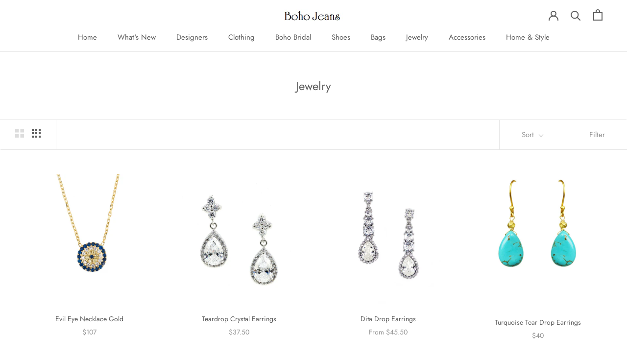

--- FILE ---
content_type: text/html; charset=utf-8
request_url: https://bohojeans.com/collections/jewelry-1
body_size: 41170
content:
<!doctype html>

<html class="no-js" lang="en">
  
  <script type="text/javascript">
!function(e){if(!window.pintrk){window.pintrk=function()
{window.pintrk.queue.push(Array.prototype.slice.call(arguments))};var
n=window.pintrk;n.queue=[],n.version="3.0";var
t=document.createElement("script");t.async=!0,t.src=e;var
r=document.getElementsByTagName("script")[0];r.parentNode.insertBefore(t,r)}}
("https://s.pinimg.com/ct/core.js"); 

pintrk('load','2613225435730', { em: '', });
pintrk('page');
</script> 
<noscript> 
<img height="1" width="1" style="display:none;" alt=""
src="https://ct.pinterest.com/v3/?tid=YOUR_TAG_ID&noscript=1" /> 
</noscript>
  
  <head>
<!-- Google Tag Manager for Shopify by Niddocks - Set Enhanced Ecommerce Start -->
<script>window.localStorage.setItem("ecommercetrackingtype", "ee");</script>
<!-- Google Tag Manager for Shopify by Niddocks - Set Enhanced Ecommerce End -->
    
<meta name="google-site-verification" content="opccu1sF-KmuOlH3cvcF5HcAm56kyGYSlQTlrQ0NJy8" />

    <meta charset="utf-8"> 
    <meta http-equiv="X-UA-Compatible" content="IE=edge,chrome=1">
    <meta name="viewport" content="width=device-width, initial-scale=1.0, height=device-height, minimum-scale=1.0, user-scalable=0">
    <meta name="theme-color" content="">
<meta name="p:domain_verify" content="68b1beefeeae30b9d48936d5e9e41c04"/>
    
    <title>
      Jewelry &ndash; Boho Jeans 
    </title><link rel="canonical" href="https://bohojeans.com/collections/jewelry-1"><link rel="shortcut icon" href="//bohojeans.com/cdn/shop/files/Favicon_2_48x48.png?v=1613682215" type="image/png"><meta property="og:type" content="website">
  <meta property="og:title" content="Jewelry">
  <meta property="og:image" content="http://bohojeans.com/cdn/shop/products/fcb2ee02efa2c0cf92cdf6515efc360b_grande.jpg?v=1571710054">
  <meta property="og:image:secure_url" content="https://bohojeans.com/cdn/shop/products/fcb2ee02efa2c0cf92cdf6515efc360b_grande.jpg?v=1571710054"><meta property="og:url" content="https://bohojeans.com/collections/jewelry-1">
<meta property="og:site_name" content="Boho Jeans "><meta name="twitter:card" content="summary"><meta name="twitter:title" content="Jewelry">
  <meta name="twitter:description" content="">
  <meta name="twitter:image" content="https://bohojeans.com/cdn/shop/products/fcb2ee02efa2c0cf92cdf6515efc360b_600x600_crop_center.jpg?v=1571710054">

    <script>window.performance && window.performance.mark && window.performance.mark('shopify.content_for_header.start');</script><meta id="shopify-digital-wallet" name="shopify-digital-wallet" content="/8008073282/digital_wallets/dialog">
<meta name="shopify-checkout-api-token" content="ef20a33ff15caaa6489a528b7245ba9b">
<meta id="in-context-paypal-metadata" data-shop-id="8008073282" data-venmo-supported="false" data-environment="production" data-locale="en_US" data-paypal-v4="true" data-currency="USD">
<link rel="alternate" type="application/atom+xml" title="Feed" href="/collections/jewelry-1.atom" />
<link rel="next" href="/collections/jewelry-1?page=2">
<link rel="alternate" type="application/json+oembed" href="https://bohojeans.com/collections/jewelry-1.oembed">
<script async="async" src="/checkouts/internal/preloads.js?locale=en-US"></script>
<link rel="preconnect" href="https://shop.app" crossorigin="anonymous">
<script async="async" src="https://shop.app/checkouts/internal/preloads.js?locale=en-US&shop_id=8008073282" crossorigin="anonymous"></script>
<script id="apple-pay-shop-capabilities" type="application/json">{"shopId":8008073282,"countryCode":"US","currencyCode":"USD","merchantCapabilities":["supports3DS"],"merchantId":"gid:\/\/shopify\/Shop\/8008073282","merchantName":"Boho Jeans ","requiredBillingContactFields":["postalAddress","email","phone"],"requiredShippingContactFields":["postalAddress","email","phone"],"shippingType":"shipping","supportedNetworks":["visa","masterCard","amex","discover","elo","jcb"],"total":{"type":"pending","label":"Boho Jeans ","amount":"1.00"},"shopifyPaymentsEnabled":true,"supportsSubscriptions":true}</script>
<script id="shopify-features" type="application/json">{"accessToken":"ef20a33ff15caaa6489a528b7245ba9b","betas":["rich-media-storefront-analytics"],"domain":"bohojeans.com","predictiveSearch":true,"shopId":8008073282,"locale":"en"}</script>
<script>var Shopify = Shopify || {};
Shopify.shop = "boho-jeans.myshopify.com";
Shopify.locale = "en";
Shopify.currency = {"active":"USD","rate":"1.0"};
Shopify.country = "US";
Shopify.theme = {"name":"Copy of Prestige - Third Take","id":85828370568,"schema_name":"Prestige","schema_version":"4.5.5","theme_store_id":855,"role":"main"};
Shopify.theme.handle = "null";
Shopify.theme.style = {"id":null,"handle":null};
Shopify.cdnHost = "bohojeans.com/cdn";
Shopify.routes = Shopify.routes || {};
Shopify.routes.root = "/";</script>
<script type="module">!function(o){(o.Shopify=o.Shopify||{}).modules=!0}(window);</script>
<script>!function(o){function n(){var o=[];function n(){o.push(Array.prototype.slice.apply(arguments))}return n.q=o,n}var t=o.Shopify=o.Shopify||{};t.loadFeatures=n(),t.autoloadFeatures=n()}(window);</script>
<script>
  window.ShopifyPay = window.ShopifyPay || {};
  window.ShopifyPay.apiHost = "shop.app\/pay";
  window.ShopifyPay.redirectState = null;
</script>
<script id="shop-js-analytics" type="application/json">{"pageType":"collection"}</script>
<script defer="defer" async type="module" src="//bohojeans.com/cdn/shopifycloud/shop-js/modules/v2/client.init-shop-cart-sync_C5BV16lS.en.esm.js"></script>
<script defer="defer" async type="module" src="//bohojeans.com/cdn/shopifycloud/shop-js/modules/v2/chunk.common_CygWptCX.esm.js"></script>
<script type="module">
  await import("//bohojeans.com/cdn/shopifycloud/shop-js/modules/v2/client.init-shop-cart-sync_C5BV16lS.en.esm.js");
await import("//bohojeans.com/cdn/shopifycloud/shop-js/modules/v2/chunk.common_CygWptCX.esm.js");

  window.Shopify.SignInWithShop?.initShopCartSync?.({"fedCMEnabled":true,"windoidEnabled":true});

</script>
<script>
  window.Shopify = window.Shopify || {};
  if (!window.Shopify.featureAssets) window.Shopify.featureAssets = {};
  window.Shopify.featureAssets['shop-js'] = {"shop-cart-sync":["modules/v2/client.shop-cart-sync_ZFArdW7E.en.esm.js","modules/v2/chunk.common_CygWptCX.esm.js"],"init-fed-cm":["modules/v2/client.init-fed-cm_CmiC4vf6.en.esm.js","modules/v2/chunk.common_CygWptCX.esm.js"],"shop-button":["modules/v2/client.shop-button_tlx5R9nI.en.esm.js","modules/v2/chunk.common_CygWptCX.esm.js"],"shop-cash-offers":["modules/v2/client.shop-cash-offers_DOA2yAJr.en.esm.js","modules/v2/chunk.common_CygWptCX.esm.js","modules/v2/chunk.modal_D71HUcav.esm.js"],"init-windoid":["modules/v2/client.init-windoid_sURxWdc1.en.esm.js","modules/v2/chunk.common_CygWptCX.esm.js"],"shop-toast-manager":["modules/v2/client.shop-toast-manager_ClPi3nE9.en.esm.js","modules/v2/chunk.common_CygWptCX.esm.js"],"init-shop-email-lookup-coordinator":["modules/v2/client.init-shop-email-lookup-coordinator_B8hsDcYM.en.esm.js","modules/v2/chunk.common_CygWptCX.esm.js"],"init-shop-cart-sync":["modules/v2/client.init-shop-cart-sync_C5BV16lS.en.esm.js","modules/v2/chunk.common_CygWptCX.esm.js"],"avatar":["modules/v2/client.avatar_BTnouDA3.en.esm.js"],"pay-button":["modules/v2/client.pay-button_FdsNuTd3.en.esm.js","modules/v2/chunk.common_CygWptCX.esm.js"],"init-customer-accounts":["modules/v2/client.init-customer-accounts_DxDtT_ad.en.esm.js","modules/v2/client.shop-login-button_C5VAVYt1.en.esm.js","modules/v2/chunk.common_CygWptCX.esm.js","modules/v2/chunk.modal_D71HUcav.esm.js"],"init-shop-for-new-customer-accounts":["modules/v2/client.init-shop-for-new-customer-accounts_ChsxoAhi.en.esm.js","modules/v2/client.shop-login-button_C5VAVYt1.en.esm.js","modules/v2/chunk.common_CygWptCX.esm.js","modules/v2/chunk.modal_D71HUcav.esm.js"],"shop-login-button":["modules/v2/client.shop-login-button_C5VAVYt1.en.esm.js","modules/v2/chunk.common_CygWptCX.esm.js","modules/v2/chunk.modal_D71HUcav.esm.js"],"init-customer-accounts-sign-up":["modules/v2/client.init-customer-accounts-sign-up_CPSyQ0Tj.en.esm.js","modules/v2/client.shop-login-button_C5VAVYt1.en.esm.js","modules/v2/chunk.common_CygWptCX.esm.js","modules/v2/chunk.modal_D71HUcav.esm.js"],"shop-follow-button":["modules/v2/client.shop-follow-button_Cva4Ekp9.en.esm.js","modules/v2/chunk.common_CygWptCX.esm.js","modules/v2/chunk.modal_D71HUcav.esm.js"],"checkout-modal":["modules/v2/client.checkout-modal_BPM8l0SH.en.esm.js","modules/v2/chunk.common_CygWptCX.esm.js","modules/v2/chunk.modal_D71HUcav.esm.js"],"lead-capture":["modules/v2/client.lead-capture_Bi8yE_yS.en.esm.js","modules/v2/chunk.common_CygWptCX.esm.js","modules/v2/chunk.modal_D71HUcav.esm.js"],"shop-login":["modules/v2/client.shop-login_D6lNrXab.en.esm.js","modules/v2/chunk.common_CygWptCX.esm.js","modules/v2/chunk.modal_D71HUcav.esm.js"],"payment-terms":["modules/v2/client.payment-terms_CZxnsJam.en.esm.js","modules/v2/chunk.common_CygWptCX.esm.js","modules/v2/chunk.modal_D71HUcav.esm.js"]};
</script>
<script>(function() {
  var isLoaded = false;
  function asyncLoad() {
    if (isLoaded) return;
    isLoaded = true;
    var urls = ["https:\/\/d10lpsik1i8c69.cloudfront.net\/w.js?shop=boho-jeans.myshopify.com","https:\/\/cdn.instantbrandpage.lowfruitsolutions.com\/94031abd7c27204826cf1b4fa8893205\/featured-slider-0ec2c20e223d4cb649c8a982309b7180.js?shop=boho-jeans.myshopify.com","https:\/\/cdn.instantbrandpage.lowfruitsolutions.com\/94031abd7c27204826cf1b4fa8893205\/brand-page-7bbe7c8eca4dff40a67179230b242025.js?shop=boho-jeans.myshopify.com","https:\/\/cdn.getcarro.com\/script-tags\/all\/nb-101920173500.js?shop=boho-jeans.myshopify.com","https:\/\/gtmniddocks.herokuapp.com\/gtmniddocks.js?shop=boho-jeans.myshopify.com"];
    for (var i = 0; i < urls.length; i++) {
      var s = document.createElement('script');
      s.type = 'text/javascript';
      s.async = true;
      s.src = urls[i];
      var x = document.getElementsByTagName('script')[0];
      x.parentNode.insertBefore(s, x);
    }
  };
  if(window.attachEvent) {
    window.attachEvent('onload', asyncLoad);
  } else {
    window.addEventListener('load', asyncLoad, false);
  }
})();</script>
<script id="__st">var __st={"a":8008073282,"offset":-18000,"reqid":"5e423a85-5117-4b11-9a8b-c9aea8197790-1768822504","pageurl":"bohojeans.com\/collections\/jewelry-1","u":"f8e7cac61a89","p":"collection","rtyp":"collection","rid":73700147266};</script>
<script>window.ShopifyPaypalV4VisibilityTracking = true;</script>
<script id="captcha-bootstrap">!function(){'use strict';const t='contact',e='account',n='new_comment',o=[[t,t],['blogs',n],['comments',n],[t,'customer']],c=[[e,'customer_login'],[e,'guest_login'],[e,'recover_customer_password'],[e,'create_customer']],r=t=>t.map((([t,e])=>`form[action*='/${t}']:not([data-nocaptcha='true']) input[name='form_type'][value='${e}']`)).join(','),a=t=>()=>t?[...document.querySelectorAll(t)].map((t=>t.form)):[];function s(){const t=[...o],e=r(t);return a(e)}const i='password',u='form_key',d=['recaptcha-v3-token','g-recaptcha-response','h-captcha-response',i],f=()=>{try{return window.sessionStorage}catch{return}},m='__shopify_v',_=t=>t.elements[u];function p(t,e,n=!1){try{const o=window.sessionStorage,c=JSON.parse(o.getItem(e)),{data:r}=function(t){const{data:e,action:n}=t;return t[m]||n?{data:e,action:n}:{data:t,action:n}}(c);for(const[e,n]of Object.entries(r))t.elements[e]&&(t.elements[e].value=n);n&&o.removeItem(e)}catch(o){console.error('form repopulation failed',{error:o})}}const l='form_type',E='cptcha';function T(t){t.dataset[E]=!0}const w=window,h=w.document,L='Shopify',v='ce_forms',y='captcha';let A=!1;((t,e)=>{const n=(g='f06e6c50-85a8-45c8-87d0-21a2b65856fe',I='https://cdn.shopify.com/shopifycloud/storefront-forms-hcaptcha/ce_storefront_forms_captcha_hcaptcha.v1.5.2.iife.js',D={infoText:'Protected by hCaptcha',privacyText:'Privacy',termsText:'Terms'},(t,e,n)=>{const o=w[L][v],c=o.bindForm;if(c)return c(t,g,e,D).then(n);var r;o.q.push([[t,g,e,D],n]),r=I,A||(h.body.append(Object.assign(h.createElement('script'),{id:'captcha-provider',async:!0,src:r})),A=!0)});var g,I,D;w[L]=w[L]||{},w[L][v]=w[L][v]||{},w[L][v].q=[],w[L][y]=w[L][y]||{},w[L][y].protect=function(t,e){n(t,void 0,e),T(t)},Object.freeze(w[L][y]),function(t,e,n,w,h,L){const[v,y,A,g]=function(t,e,n){const i=e?o:[],u=t?c:[],d=[...i,...u],f=r(d),m=r(i),_=r(d.filter((([t,e])=>n.includes(e))));return[a(f),a(m),a(_),s()]}(w,h,L),I=t=>{const e=t.target;return e instanceof HTMLFormElement?e:e&&e.form},D=t=>v().includes(t);t.addEventListener('submit',(t=>{const e=I(t);if(!e)return;const n=D(e)&&!e.dataset.hcaptchaBound&&!e.dataset.recaptchaBound,o=_(e),c=g().includes(e)&&(!o||!o.value);(n||c)&&t.preventDefault(),c&&!n&&(function(t){try{if(!f())return;!function(t){const e=f();if(!e)return;const n=_(t);if(!n)return;const o=n.value;o&&e.removeItem(o)}(t);const e=Array.from(Array(32),(()=>Math.random().toString(36)[2])).join('');!function(t,e){_(t)||t.append(Object.assign(document.createElement('input'),{type:'hidden',name:u})),t.elements[u].value=e}(t,e),function(t,e){const n=f();if(!n)return;const o=[...t.querySelectorAll(`input[type='${i}']`)].map((({name:t})=>t)),c=[...d,...o],r={};for(const[a,s]of new FormData(t).entries())c.includes(a)||(r[a]=s);n.setItem(e,JSON.stringify({[m]:1,action:t.action,data:r}))}(t,e)}catch(e){console.error('failed to persist form',e)}}(e),e.submit())}));const S=(t,e)=>{t&&!t.dataset[E]&&(n(t,e.some((e=>e===t))),T(t))};for(const o of['focusin','change'])t.addEventListener(o,(t=>{const e=I(t);D(e)&&S(e,y())}));const B=e.get('form_key'),M=e.get(l),P=B&&M;t.addEventListener('DOMContentLoaded',(()=>{const t=y();if(P)for(const e of t)e.elements[l].value===M&&p(e,B);[...new Set([...A(),...v().filter((t=>'true'===t.dataset.shopifyCaptcha))])].forEach((e=>S(e,t)))}))}(h,new URLSearchParams(w.location.search),n,t,e,['guest_login'])})(!0,!0)}();</script>
<script integrity="sha256-4kQ18oKyAcykRKYeNunJcIwy7WH5gtpwJnB7kiuLZ1E=" data-source-attribution="shopify.loadfeatures" defer="defer" src="//bohojeans.com/cdn/shopifycloud/storefront/assets/storefront/load_feature-a0a9edcb.js" crossorigin="anonymous"></script>
<script crossorigin="anonymous" defer="defer" src="//bohojeans.com/cdn/shopifycloud/storefront/assets/shopify_pay/storefront-65b4c6d7.js?v=20250812"></script>
<script data-source-attribution="shopify.dynamic_checkout.dynamic.init">var Shopify=Shopify||{};Shopify.PaymentButton=Shopify.PaymentButton||{isStorefrontPortableWallets:!0,init:function(){window.Shopify.PaymentButton.init=function(){};var t=document.createElement("script");t.src="https://bohojeans.com/cdn/shopifycloud/portable-wallets/latest/portable-wallets.en.js",t.type="module",document.head.appendChild(t)}};
</script>
<script data-source-attribution="shopify.dynamic_checkout.buyer_consent">
  function portableWalletsHideBuyerConsent(e){var t=document.getElementById("shopify-buyer-consent"),n=document.getElementById("shopify-subscription-policy-button");t&&n&&(t.classList.add("hidden"),t.setAttribute("aria-hidden","true"),n.removeEventListener("click",e))}function portableWalletsShowBuyerConsent(e){var t=document.getElementById("shopify-buyer-consent"),n=document.getElementById("shopify-subscription-policy-button");t&&n&&(t.classList.remove("hidden"),t.removeAttribute("aria-hidden"),n.addEventListener("click",e))}window.Shopify?.PaymentButton&&(window.Shopify.PaymentButton.hideBuyerConsent=portableWalletsHideBuyerConsent,window.Shopify.PaymentButton.showBuyerConsent=portableWalletsShowBuyerConsent);
</script>
<script data-source-attribution="shopify.dynamic_checkout.cart.bootstrap">document.addEventListener("DOMContentLoaded",(function(){function t(){return document.querySelector("shopify-accelerated-checkout-cart, shopify-accelerated-checkout")}if(t())Shopify.PaymentButton.init();else{new MutationObserver((function(e,n){t()&&(Shopify.PaymentButton.init(),n.disconnect())})).observe(document.body,{childList:!0,subtree:!0})}}));
</script>
<link id="shopify-accelerated-checkout-styles" rel="stylesheet" media="screen" href="https://bohojeans.com/cdn/shopifycloud/portable-wallets/latest/accelerated-checkout-backwards-compat.css" crossorigin="anonymous">
<style id="shopify-accelerated-checkout-cart">
        #shopify-buyer-consent {
  margin-top: 1em;
  display: inline-block;
  width: 100%;
}

#shopify-buyer-consent.hidden {
  display: none;
}

#shopify-subscription-policy-button {
  background: none;
  border: none;
  padding: 0;
  text-decoration: underline;
  font-size: inherit;
  cursor: pointer;
}

#shopify-subscription-policy-button::before {
  box-shadow: none;
}

      </style>

<script>window.performance && window.performance.mark && window.performance.mark('shopify.content_for_header.end');</script>

    <link rel="stylesheet" href="//bohojeans.com/cdn/shop/t/12/assets/theme.scss.css?v=145925845066364911691759259844">

    <script>
      // This allows to expose several variables to the global scope, to be used in scripts
      window.theme = {
        template: "collection",
        localeRootUrl: '',
        shopCurrency: "USD",
        moneyFormat: "${{amount}}",
        moneyWithCurrencyFormat: "${{amount}} USD",
        useNativeMultiCurrency: false,
        currencyConversionEnabled: false,
        currencyConversionMoneyFormat: "money_format",
        currencyConversionRoundAmounts: true,
        productImageSize: "natural",
        searchMode: "product,article",
        showPageTransition: true,
        showElementStaggering: true,
        showImageZooming: true
      };

      window.languages = {
        cartAddNote: "Add Order Note",
        cartEditNote: "Edit Order Note",
        productImageLoadingError: "This image could not be loaded. Please try to reload the page.",
        productFormAddToCart: "Add to cart",
        productFormUnavailable: "Unavailable",
        productFormSoldOut: "Sold Out",
        shippingEstimatorOneResult: "1 option available:",
        shippingEstimatorMoreResults: "{{count}} options available:",
        shippingEstimatorNoResults: "No shipping could be found"
      };

      window.lazySizesConfig = {
        loadHidden: false,
        hFac: 0.5,
        expFactor: 2,
        ricTimeout: 150,
        lazyClass: 'Image--lazyLoad',
        loadingClass: 'Image--lazyLoading',
        loadedClass: 'Image--lazyLoaded'
      };

      document.documentElement.className = document.documentElement.className.replace('no-js', 'js');
      document.documentElement.style.setProperty('--window-height', window.innerHeight + 'px');

      // We do a quick detection of some features (we could use Modernizr but for so little...)
      (function() {
        document.documentElement.className += ((window.CSS && window.CSS.supports('(position: sticky) or (position: -webkit-sticky)')) ? ' supports-sticky' : ' no-supports-sticky');
        document.documentElement.className += (window.matchMedia('(-moz-touch-enabled: 1), (hover: none)')).matches ? ' no-supports-hover' : ' supports-hover';
      }());
    </script>

    <script src="//bohojeans.com/cdn/shop/t/12/assets/lazysizes.min.js?v=174358363404432586981580139777" async></script>

    
<script src="https://polyfill-fastly.net/v3/polyfill.min.js?unknown=polyfill&features=fetch,Element.prototype.closest,Element.prototype.remove,Element.prototype.classList,Array.prototype.includes,Array.prototype.fill,Object.assign,CustomEvent,IntersectionObserver,IntersectionObserverEntry,URL" defer></script>
    <script src="//bohojeans.com/cdn/shop/t/12/assets/libs.min.js?v=88466822118989791001580139778" defer></script>
    <script src="//bohojeans.com/cdn/shop/t/12/assets/theme.min.js?v=137311001532428134781580139781" defer></script>
    <script src="//bohojeans.com/cdn/shop/t/12/assets/custom.js?v=183944157590872491501580139774" defer></script>

    <script>
      (function () {
        window.onpageshow = function() {
          if (window.theme.showPageTransition) {
            var pageTransition = document.querySelector('.PageTransition');

            if (pageTransition) {
              pageTransition.style.visibility = 'visible';
              pageTransition.style.opacity = '0';
            }
          }

          // When the page is loaded from the cache, we have to reload the cart content
          document.documentElement.dispatchEvent(new CustomEvent('cart:refresh', {
            bubbles: true
          }));
        };
      })();
    </script>

    


  <script type="application/ld+json">
  {
    "@context": "http://schema.org",
    "@type": "BreadcrumbList",
  "itemListElement": [{
      "@type": "ListItem",
      "position": 1,
      "name": "Translation missing: en.general.breadcrumb.home",
      "item": "https://bohojeans.com"
    },{
          "@type": "ListItem",
          "position": 2,
          "name": "Jewelry",
          "item": "https://bohojeans.com/collections/jewelry-1"
        }]
  }
  </script>

  <div id="shopify-section-filter-menu-settings" class="shopify-section"><style type="text/css">
/*  Filter Menu Color and Image Section CSS */.pt-display-swatch ul .filter-active-color-agate .collection-name .check-icon:before
{
  background-color: #141414;
  color: #141414;
  -webkit-text-fill-color: transparent;background: -webkit-linear-gradient(transparent, transparent),
             url(//bohojeans.com/cdn/shop/files/Blue_Agate_small.jpg?v=1613684169) no-repeat center center;background: -o-linear-gradient(transparent, transparent);
  background-size: cover;
  -webkit-background-clip: text;
  background-clip: text;

}

.pt-display-swatch ul .filter-active-color-agate .collection-name .check-icon {
  text-shadow: none !important;
}.pt-display-swatch ul .filter-active-color-aqua .collection-name .check-icon:before
{
  background-color: #333333;
  color: #333333;
  -webkit-text-fill-color: transparent;background: -webkit-linear-gradient(transparent, transparent),
             url(//bohojeans.com/cdn/shop/files/Aqua_small.jpeg?v=1613684169) no-repeat center center;background: -o-linear-gradient(transparent, transparent);
  background-size: cover;
  -webkit-background-clip: text;
  background-clip: text;

}

.pt-display-swatch ul .filter-active-color-aqua .collection-name .check-icon {
  text-shadow: none !important;
}.pt-display-swatch ul .filter-active-color-anis .collection-name .check-icon:before
{
  background-color: #333333;
  color: #333333;
  -webkit-text-fill-color: transparent;background: -webkit-linear-gradient(transparent, transparent),
             url(//bohojeans.com/cdn/shop/files/anise-colour-sample_small.jpg?v=1613684215) no-repeat center center;background: -o-linear-gradient(transparent, transparent);
  background-size: cover;
  -webkit-background-clip: text;
  background-clip: text;

}

.pt-display-swatch ul .filter-active-color-anis .collection-name .check-icon {
  text-shadow: none !important;
}.pt-display-swatch ul .filter-active-color-azalea .collection-name .check-icon:before
{
  background-color: #333333;
  color: #333333;
  -webkit-text-fill-color: transparent;background: -webkit-linear-gradient(transparent, transparent),
             url(//bohojeans.com/cdn/shop/files/aZALEA_small.jpg?v=1613684217) no-repeat center center;background: -o-linear-gradient(transparent, transparent);
  background-size: cover;
  -webkit-background-clip: text;
  background-clip: text;

}

.pt-display-swatch ul .filter-active-color-azalea .collection-name .check-icon {
  text-shadow: none !important;
}.pt-display-swatch ul .filter-active-color-baltic .collection-name .check-icon:before
{
  background-color: #333333;
  color: #333333;
  -webkit-text-fill-color: transparent;background: -webkit-linear-gradient(transparent, transparent),
             url(//bohojeans.com/cdn/shop/files/Baltic_small.jpeg?v=1613684216) no-repeat center center;background: -o-linear-gradient(transparent, transparent);
  background-size: cover;
  -webkit-background-clip: text;
  background-clip: text;

}

.pt-display-swatch ul .filter-active-color-baltic .collection-name .check-icon {
  text-shadow: none !important;
}.pt-display-swatch ul .filter-active-color-biege .collection-name .check-icon:before
{
  background-color: #333333;
  color: #333333;
  -webkit-text-fill-color: transparent;background: -webkit-linear-gradient(transparent, transparent),
             url(//bohojeans.com/cdn/shop/files/bEIGE_small.jpg?v=1613684218) no-repeat center center;background: -o-linear-gradient(transparent, transparent);
  background-size: cover;
  -webkit-background-clip: text;
  background-clip: text;

}

.pt-display-swatch ul .filter-active-color-biege .collection-name .check-icon {
  text-shadow: none !important;
}.pt-display-swatch ul .filter-active-color-blush .collection-name .check-icon:before
{
  background-color: #333333;
  color: #333333;
  -webkit-text-fill-color: transparent;background: -webkit-linear-gradient(transparent, transparent),
             url(//bohojeans.com/cdn/shop/files/bLUSH_small.jpeg?v=1613684220) no-repeat center center;background: -o-linear-gradient(transparent, transparent);
  background-size: cover;
  -webkit-background-clip: text;
  background-clip: text;

}

.pt-display-swatch ul .filter-active-color-blush .collection-name .check-icon {
  text-shadow: none !important;
}.pt-display-swatch ul .filter-active-color-bronze .collection-name .check-icon:before
{
  background-color: #333333;
  color: #333333;
  -webkit-text-fill-color: transparent;background: -webkit-linear-gradient(transparent, transparent),
             url(//bohojeans.com/cdn/shop/files/Bronze_-_Rust_small.jpeg?v=1613685099) no-repeat center center;background: -o-linear-gradient(transparent, transparent);
  background-size: cover;
  -webkit-background-clip: text;
  background-clip: text;

}

.pt-display-swatch ul .filter-active-color-bronze .collection-name .check-icon {
  text-shadow: none !important;
}.pt-display-swatch ul .filter-active-color-floral-multi .collection-name .check-icon:before
{
  background-color: #333333;
  color: #333333;
  -webkit-text-fill-color: transparent;background: -webkit-linear-gradient(transparent, transparent),
             url(//bohojeans.com/cdn/shop/files/floral_small.jpeg?v=1613685292) no-repeat center center;background: -o-linear-gradient(transparent, transparent);
  background-size: cover;
  -webkit-background-clip: text;
  background-clip: text;

}

.pt-display-swatch ul .filter-active-color-floral-multi .collection-name .check-icon {
  text-shadow: none !important;
}.pt-display-swatch ul .filter-active-color-mustard .collection-name .check-icon:before
{
  background-color: #333333;
  color: #333333;
  -webkit-text-fill-color: transparent;background: -webkit-linear-gradient(transparent, transparent),
             url(//bohojeans.com/cdn/shop/files/Mustard_small.jpeg?v=1613685100) no-repeat center center;background: -o-linear-gradient(transparent, transparent);
  background-size: cover;
  -webkit-background-clip: text;
  background-clip: text;

}

.pt-display-swatch ul .filter-active-color-mustard .collection-name .check-icon {
  text-shadow: none !important;
}.pt-display-swatch ul .filter-active-color-off-white .collection-name .check-icon:before
{
  background-color: #333333;
  color: #333333;
  -webkit-text-fill-color: transparent;background: -webkit-linear-gradient(transparent, transparent),
             url(//bohojeans.com/cdn/shop/files/off_white_small.jpeg?v=1613685102) no-repeat center center;background: -o-linear-gradient(transparent, transparent);
  background-size: cover;
  -webkit-background-clip: text;
  background-clip: text;

}

.pt-display-swatch ul .filter-active-color-off-white .collection-name .check-icon {
  text-shadow: none !important;
}.pt-display-swatch ul .filter-active-color-rose-gold .collection-name .check-icon:before
{
  background-color: #333333;
  color: #333333;
  -webkit-text-fill-color: transparent;background: -webkit-linear-gradient(transparent, transparent),
             url(//bohojeans.com/cdn/shop/files/rose_gold_small.jpeg?v=1613685102) no-repeat center center;background: -o-linear-gradient(transparent, transparent);
  background-size: cover;
  -webkit-background-clip: text;
  background-clip: text;

}

.pt-display-swatch ul .filter-active-color-rose-gold .collection-name .check-icon {
  text-shadow: none !important;
}.pt-display-swatch ul .filter-active-color-blue .collection-name .check-icon:before
{
  background-color: #333333;
  color: #333333;
  -webkit-text-fill-color: transparent;background: -webkit-linear-gradient(transparent, transparent),
             url(//bohojeans.com/cdn/shop/files/Blue_small.jpeg?v=1613685288) no-repeat center center;background: -o-linear-gradient(transparent, transparent);
  background-size: cover;
  -webkit-background-clip: text;
  background-clip: text;

}

.pt-display-swatch ul .filter-active-color-blue .collection-name .check-icon {
  text-shadow: none !important;
}.pt-display-swatch ul .filter-active-color-green .collection-name .check-icon:before
{
  background-color: #333333;
  color: #333333;
  -webkit-text-fill-color: transparent;background: -webkit-linear-gradient(transparent, transparent),
             url(//bohojeans.com/cdn/shop/files/green_small.jpeg?v=1613685289) no-repeat center center;background: -o-linear-gradient(transparent, transparent);
  background-size: cover;
  -webkit-background-clip: text;
  background-clip: text;

}

.pt-display-swatch ul .filter-active-color-green .collection-name .check-icon {
  text-shadow: none !important;
}.pt-display-swatch ul .filter-active-color-multicolor .collection-name .check-icon:before
{
  background-color: #333333;
  color: #333333;
  -webkit-text-fill-color: transparent;background: -webkit-linear-gradient(transparent, transparent),
             url(//bohojeans.com/cdn/shop/files/multi_color_small.jpeg?v=1613685289) no-repeat center center;background: -o-linear-gradient(transparent, transparent);
  background-size: cover;
  -webkit-background-clip: text;
  background-clip: text;

}

.pt-display-swatch ul .filter-active-color-multicolor .collection-name .check-icon {
  text-shadow: none !important;
}.pt-display-swatch ul .filter-active-color-pink .collection-name .check-icon:before
{
  background-color: #333333;
  color: #333333;
  -webkit-text-fill-color: transparent;background: -webkit-linear-gradient(transparent, transparent),
             url(//bohojeans.com/cdn/shop/files/pink_small.jpeg?v=1613685289) no-repeat center center;background: -o-linear-gradient(transparent, transparent);
  background-size: cover;
  -webkit-background-clip: text;
  background-clip: text;

}

.pt-display-swatch ul .filter-active-color-pink .collection-name .check-icon {
  text-shadow: none !important;
}.pt-display-swatch ul .filter-active-color-red .collection-name .check-icon:before
{
  background-color: #333333;
  color: #333333;
  -webkit-text-fill-color: transparent;background: -webkit-linear-gradient(transparent, transparent),
             url(//bohojeans.com/cdn/shop/files/red_small.jpeg?v=1613685289) no-repeat center center;background: -o-linear-gradient(transparent, transparent);
  background-size: cover;
  -webkit-background-clip: text;
  background-clip: text;

}

.pt-display-swatch ul .filter-active-color-red .collection-name .check-icon {
  text-shadow: none !important;
}.pt-display-swatch ul .filter-active-color-tan .collection-name .check-icon:before
{
  background-color: #333333;
  color: #333333;
  -webkit-text-fill-color: transparent;background: -webkit-linear-gradient(transparent, transparent),
             url(//bohojeans.com/cdn/shop/files/Tan_Better_small.jpeg?v=1613685290) no-repeat center center;background: -o-linear-gradient(transparent, transparent);
  background-size: cover;
  -webkit-background-clip: text;
  background-clip: text;

}

.pt-display-swatch ul .filter-active-color-tan .collection-name .check-icon {
  text-shadow: none !important;
}.pt-display-swatch ul .filter-active-color-white .collection-name .check-icon:before
{
  background-color: #333333;
  color: #333333;
  -webkit-text-fill-color: transparent;background: -webkit-linear-gradient(transparent, transparent),
             url(//bohojeans.com/cdn/shop/files/whiet_small.jpeg?v=1613685290) no-repeat center center;background: -o-linear-gradient(transparent, transparent);
  background-size: cover;
  -webkit-background-clip: text;
  background-clip: text;

}

.pt-display-swatch ul .filter-active-color-white .collection-name .check-icon {
  text-shadow: none !important;
}.pt-display-swatch ul .filter-active-color-black .collection-name .check-icon:before
{
  background-color: #333333;
  color: #333333;
  -webkit-text-fill-color: transparent;background: -webkit-linear-gradient(transparent, transparent),
             url(//bohojeans.com/cdn/shop/files/black_small.jpeg?v=1613685290) no-repeat center center;background: -o-linear-gradient(transparent, transparent);
  background-size: cover;
  -webkit-background-clip: text;
  background-clip: text;

}

.pt-display-swatch ul .filter-active-color-black .collection-name .check-icon {
  text-shadow: none !important;
}.pt-display-swatch ul .filter-active-color-off-white .collection-name .check-icon:before
{
  background-color: #333333;
  color: #333333;
  -webkit-text-fill-color: transparent;background: -webkit-linear-gradient(transparent, transparent),
             url(//bohojeans.com/cdn/shop/files/off_white_better_small.jpeg?v=1613685291) no-repeat center center;background: -o-linear-gradient(transparent, transparent);
  background-size: cover;
  -webkit-background-clip: text;
  background-clip: text;

}

.pt-display-swatch ul .filter-active-color-off-white .collection-name .check-icon {
  text-shadow: none !important;
}.pt-display-swatch ul .filter-active-color-brown .collection-name .check-icon:before
{
  background-color: #333333;
  color: #333333;
  -webkit-text-fill-color: transparent;background: -webkit-linear-gradient(transparent, transparent),
             url(//bohojeans.com/cdn/shop/files/brown_small.jpeg?v=1613685291) no-repeat center center;background: -o-linear-gradient(transparent, transparent);
  background-size: cover;
  -webkit-background-clip: text;
  background-clip: text;

}

.pt-display-swatch ul .filter-active-color-brown .collection-name .check-icon {
  text-shadow: none !important;
}.pt-display-swatch ul .filter-active-color-gray .collection-name .check-icon:before
{
  background-color: #333333;
  color: #333333;
  -webkit-text-fill-color: transparent;background: -webkit-linear-gradient(transparent, transparent),
             url(//bohojeans.com/cdn/shop/files/grey_small.jpeg?v=1613685291) no-repeat center center;background: -o-linear-gradient(transparent, transparent);
  background-size: cover;
  -webkit-background-clip: text;
  background-clip: text;

}

.pt-display-swatch ul .filter-active-color-gray .collection-name .check-icon {
  text-shadow: none !important;
}.pt-display-swatch ul .filter-active-color-nude .collection-name .check-icon:before
{
  background-color: #333333;
  color: #333333;
  -webkit-text-fill-color: transparent;background: -webkit-linear-gradient(transparent, transparent),
             url(//bohojeans.com/cdn/shop/files/NUDE_small.jpeg?v=1613685291) no-repeat center center;background: -o-linear-gradient(transparent, transparent);
  background-size: cover;
  -webkit-background-clip: text;
  background-clip: text;

}

.pt-display-swatch ul .filter-active-color-nude .collection-name .check-icon {
  text-shadow: none !important;
}.pt-display-swatch ul .filter-active-color-orange .collection-name .check-icon:before
{
  background-color: #333333;
  color: #333333;
  -webkit-text-fill-color: transparent;background: -webkit-linear-gradient(transparent, transparent),
             url(//bohojeans.com/cdn/shop/files/ORANGE_small.jpeg?v=1613685291) no-repeat center center;background: -o-linear-gradient(transparent, transparent);
  background-size: cover;
  -webkit-background-clip: text;
  background-clip: text;

}

.pt-display-swatch ul .filter-active-color-orange .collection-name .check-icon {
  text-shadow: none !important;
}.pt-display-swatch ul .filter-active-color-purple .collection-name .check-icon:before
{
  background-color: #333333;
  color: #333333;
  -webkit-text-fill-color: transparent;background: -webkit-linear-gradient(transparent, transparent),
             url(//bohojeans.com/cdn/shop/files/purple_small.jpeg?v=1613685292) no-repeat center center;background: -o-linear-gradient(transparent, transparent);
  background-size: cover;
  -webkit-background-clip: text;
  background-clip: text;

}

.pt-display-swatch ul .filter-active-color-purple .collection-name .check-icon {
  text-shadow: none !important;
}.pt-display-swatch ul .filter-active-color-silver .collection-name .check-icon:before
{
  background-color: #333333;
  color: #333333;
  -webkit-text-fill-color: transparent;background: -webkit-linear-gradient(transparent, transparent),
             url(//bohojeans.com/cdn/shop/files/silver_small.jpeg?v=1613685292) no-repeat center center;background: -o-linear-gradient(transparent, transparent);
  background-size: cover;
  -webkit-background-clip: text;
  background-clip: text;

}

.pt-display-swatch ul .filter-active-color-silver .collection-name .check-icon {
  text-shadow: none !important;
}.pt-display-swatch ul .filter-active-color-turquoise .collection-name .check-icon:before
{
  background-color: #333333;
  color: #333333;
  -webkit-text-fill-color: transparent;background: -webkit-linear-gradient(transparent, transparent),
             url(//bohojeans.com/cdn/shop/files/turquoise_small.jpeg?v=1613685292) no-repeat center center;background: -o-linear-gradient(transparent, transparent);
  background-size: cover;
  -webkit-background-clip: text;
  background-clip: text;

}

.pt-display-swatch ul .filter-active-color-turquoise .collection-name .check-icon {
  text-shadow: none !important;
}.pt-display-swatch ul .filter-active-color-yellow .collection-name .check-icon:before
{
  background-color: #333333;
  color: #333333;
  -webkit-text-fill-color: transparent;background: -webkit-linear-gradient(transparent, transparent),
             url(//bohojeans.com/cdn/shop/files/yellow_small.jpeg?v=1613685292) no-repeat center center;background: -o-linear-gradient(transparent, transparent);
  background-size: cover;
  -webkit-background-clip: text;
  background-clip: text;

}

.pt-display-swatch ul .filter-active-color-yellow .collection-name .check-icon {
  text-shadow: none !important;
}.pt-display-swatch ul .filter-active-color-gold .collection-name .check-icon:before
{
  background-color: #333333;
  color: #333333;
  -webkit-text-fill-color: transparent;background: -webkit-linear-gradient(transparent, transparent),
             url(//bohojeans.com/cdn/shop/files/gold_small.jpeg?v=1613685663) no-repeat center center;background: -o-linear-gradient(transparent, transparent);
  background-size: cover;
  -webkit-background-clip: text;
  background-clip: text;

}

.pt-display-swatch ul .filter-active-color-gold .collection-name .check-icon {
  text-shadow: none !important;
}</style>
<link href="//bohojeans.com/cdn/shop/t/12/assets/filter-menu.scss.css?v=149389166531219899621732721775" rel="stylesheet" type="text/css" media="all" />
<script src="//bohojeans.com/cdn/shop/t/12/assets/filter-menu.js?v=153593843400897134901582763423" type="text/javascript"></script>





</div>
<script src="https://cdnjs.cloudflare.com/ajax/libs/jquery/3.3.1/jquery.min.js" integrity="sha256-FgpCb/KJQlLNfOu91ta32o/NMZxltwRo8QtmkMRdAu8=" crossorigin="anonymous"></script>
<link href="https://monorail-edge.shopifysvc.com" rel="dns-prefetch">
<script>(function(){if ("sendBeacon" in navigator && "performance" in window) {try {var session_token_from_headers = performance.getEntriesByType('navigation')[0].serverTiming.find(x => x.name == '_s').description;} catch {var session_token_from_headers = undefined;}var session_cookie_matches = document.cookie.match(/_shopify_s=([^;]*)/);var session_token_from_cookie = session_cookie_matches && session_cookie_matches.length === 2 ? session_cookie_matches[1] : "";var session_token = session_token_from_headers || session_token_from_cookie || "";function handle_abandonment_event(e) {var entries = performance.getEntries().filter(function(entry) {return /monorail-edge.shopifysvc.com/.test(entry.name);});if (!window.abandonment_tracked && entries.length === 0) {window.abandonment_tracked = true;var currentMs = Date.now();var navigation_start = performance.timing.navigationStart;var payload = {shop_id: 8008073282,url: window.location.href,navigation_start,duration: currentMs - navigation_start,session_token,page_type: "collection"};window.navigator.sendBeacon("https://monorail-edge.shopifysvc.com/v1/produce", JSON.stringify({schema_id: "online_store_buyer_site_abandonment/1.1",payload: payload,metadata: {event_created_at_ms: currentMs,event_sent_at_ms: currentMs}}));}}window.addEventListener('pagehide', handle_abandonment_event);}}());</script>
<script id="web-pixels-manager-setup">(function e(e,d,r,n,o){if(void 0===o&&(o={}),!Boolean(null===(a=null===(i=window.Shopify)||void 0===i?void 0:i.analytics)||void 0===a?void 0:a.replayQueue)){var i,a;window.Shopify=window.Shopify||{};var t=window.Shopify;t.analytics=t.analytics||{};var s=t.analytics;s.replayQueue=[],s.publish=function(e,d,r){return s.replayQueue.push([e,d,r]),!0};try{self.performance.mark("wpm:start")}catch(e){}var l=function(){var e={modern:/Edge?\/(1{2}[4-9]|1[2-9]\d|[2-9]\d{2}|\d{4,})\.\d+(\.\d+|)|Firefox\/(1{2}[4-9]|1[2-9]\d|[2-9]\d{2}|\d{4,})\.\d+(\.\d+|)|Chrom(ium|e)\/(9{2}|\d{3,})\.\d+(\.\d+|)|(Maci|X1{2}).+ Version\/(15\.\d+|(1[6-9]|[2-9]\d|\d{3,})\.\d+)([,.]\d+|)( \(\w+\)|)( Mobile\/\w+|) Safari\/|Chrome.+OPR\/(9{2}|\d{3,})\.\d+\.\d+|(CPU[ +]OS|iPhone[ +]OS|CPU[ +]iPhone|CPU IPhone OS|CPU iPad OS)[ +]+(15[._]\d+|(1[6-9]|[2-9]\d|\d{3,})[._]\d+)([._]\d+|)|Android:?[ /-](13[3-9]|1[4-9]\d|[2-9]\d{2}|\d{4,})(\.\d+|)(\.\d+|)|Android.+Firefox\/(13[5-9]|1[4-9]\d|[2-9]\d{2}|\d{4,})\.\d+(\.\d+|)|Android.+Chrom(ium|e)\/(13[3-9]|1[4-9]\d|[2-9]\d{2}|\d{4,})\.\d+(\.\d+|)|SamsungBrowser\/([2-9]\d|\d{3,})\.\d+/,legacy:/Edge?\/(1[6-9]|[2-9]\d|\d{3,})\.\d+(\.\d+|)|Firefox\/(5[4-9]|[6-9]\d|\d{3,})\.\d+(\.\d+|)|Chrom(ium|e)\/(5[1-9]|[6-9]\d|\d{3,})\.\d+(\.\d+|)([\d.]+$|.*Safari\/(?![\d.]+ Edge\/[\d.]+$))|(Maci|X1{2}).+ Version\/(10\.\d+|(1[1-9]|[2-9]\d|\d{3,})\.\d+)([,.]\d+|)( \(\w+\)|)( Mobile\/\w+|) Safari\/|Chrome.+OPR\/(3[89]|[4-9]\d|\d{3,})\.\d+\.\d+|(CPU[ +]OS|iPhone[ +]OS|CPU[ +]iPhone|CPU IPhone OS|CPU iPad OS)[ +]+(10[._]\d+|(1[1-9]|[2-9]\d|\d{3,})[._]\d+)([._]\d+|)|Android:?[ /-](13[3-9]|1[4-9]\d|[2-9]\d{2}|\d{4,})(\.\d+|)(\.\d+|)|Mobile Safari.+OPR\/([89]\d|\d{3,})\.\d+\.\d+|Android.+Firefox\/(13[5-9]|1[4-9]\d|[2-9]\d{2}|\d{4,})\.\d+(\.\d+|)|Android.+Chrom(ium|e)\/(13[3-9]|1[4-9]\d|[2-9]\d{2}|\d{4,})\.\d+(\.\d+|)|Android.+(UC? ?Browser|UCWEB|U3)[ /]?(15\.([5-9]|\d{2,})|(1[6-9]|[2-9]\d|\d{3,})\.\d+)\.\d+|SamsungBrowser\/(5\.\d+|([6-9]|\d{2,})\.\d+)|Android.+MQ{2}Browser\/(14(\.(9|\d{2,})|)|(1[5-9]|[2-9]\d|\d{3,})(\.\d+|))(\.\d+|)|K[Aa][Ii]OS\/(3\.\d+|([4-9]|\d{2,})\.\d+)(\.\d+|)/},d=e.modern,r=e.legacy,n=navigator.userAgent;return n.match(d)?"modern":n.match(r)?"legacy":"unknown"}(),u="modern"===l?"modern":"legacy",c=(null!=n?n:{modern:"",legacy:""})[u],f=function(e){return[e.baseUrl,"/wpm","/b",e.hashVersion,"modern"===e.buildTarget?"m":"l",".js"].join("")}({baseUrl:d,hashVersion:r,buildTarget:u}),m=function(e){var d=e.version,r=e.bundleTarget,n=e.surface,o=e.pageUrl,i=e.monorailEndpoint;return{emit:function(e){var a=e.status,t=e.errorMsg,s=(new Date).getTime(),l=JSON.stringify({metadata:{event_sent_at_ms:s},events:[{schema_id:"web_pixels_manager_load/3.1",payload:{version:d,bundle_target:r,page_url:o,status:a,surface:n,error_msg:t},metadata:{event_created_at_ms:s}}]});if(!i)return console&&console.warn&&console.warn("[Web Pixels Manager] No Monorail endpoint provided, skipping logging."),!1;try{return self.navigator.sendBeacon.bind(self.navigator)(i,l)}catch(e){}var u=new XMLHttpRequest;try{return u.open("POST",i,!0),u.setRequestHeader("Content-Type","text/plain"),u.send(l),!0}catch(e){return console&&console.warn&&console.warn("[Web Pixels Manager] Got an unhandled error while logging to Monorail."),!1}}}}({version:r,bundleTarget:l,surface:e.surface,pageUrl:self.location.href,monorailEndpoint:e.monorailEndpoint});try{o.browserTarget=l,function(e){var d=e.src,r=e.async,n=void 0===r||r,o=e.onload,i=e.onerror,a=e.sri,t=e.scriptDataAttributes,s=void 0===t?{}:t,l=document.createElement("script"),u=document.querySelector("head"),c=document.querySelector("body");if(l.async=n,l.src=d,a&&(l.integrity=a,l.crossOrigin="anonymous"),s)for(var f in s)if(Object.prototype.hasOwnProperty.call(s,f))try{l.dataset[f]=s[f]}catch(e){}if(o&&l.addEventListener("load",o),i&&l.addEventListener("error",i),u)u.appendChild(l);else{if(!c)throw new Error("Did not find a head or body element to append the script");c.appendChild(l)}}({src:f,async:!0,onload:function(){if(!function(){var e,d;return Boolean(null===(d=null===(e=window.Shopify)||void 0===e?void 0:e.analytics)||void 0===d?void 0:d.initialized)}()){var d=window.webPixelsManager.init(e)||void 0;if(d){var r=window.Shopify.analytics;r.replayQueue.forEach((function(e){var r=e[0],n=e[1],o=e[2];d.publishCustomEvent(r,n,o)})),r.replayQueue=[],r.publish=d.publishCustomEvent,r.visitor=d.visitor,r.initialized=!0}}},onerror:function(){return m.emit({status:"failed",errorMsg:"".concat(f," has failed to load")})},sri:function(e){var d=/^sha384-[A-Za-z0-9+/=]+$/;return"string"==typeof e&&d.test(e)}(c)?c:"",scriptDataAttributes:o}),m.emit({status:"loading"})}catch(e){m.emit({status:"failed",errorMsg:(null==e?void 0:e.message)||"Unknown error"})}}})({shopId: 8008073282,storefrontBaseUrl: "https://bohojeans.com",extensionsBaseUrl: "https://extensions.shopifycdn.com/cdn/shopifycloud/web-pixels-manager",monorailEndpoint: "https://monorail-edge.shopifysvc.com/unstable/produce_batch",surface: "storefront-renderer",enabledBetaFlags: ["2dca8a86"],webPixelsConfigList: [{"id":"shopify-app-pixel","configuration":"{}","eventPayloadVersion":"v1","runtimeContext":"STRICT","scriptVersion":"0450","apiClientId":"shopify-pixel","type":"APP","privacyPurposes":["ANALYTICS","MARKETING"]},{"id":"shopify-custom-pixel","eventPayloadVersion":"v1","runtimeContext":"LAX","scriptVersion":"0450","apiClientId":"shopify-pixel","type":"CUSTOM","privacyPurposes":["ANALYTICS","MARKETING"]}],isMerchantRequest: false,initData: {"shop":{"name":"Boho Jeans ","paymentSettings":{"currencyCode":"USD"},"myshopifyDomain":"boho-jeans.myshopify.com","countryCode":"US","storefrontUrl":"https:\/\/bohojeans.com"},"customer":null,"cart":null,"checkout":null,"productVariants":[],"purchasingCompany":null},},"https://bohojeans.com/cdn","fcfee988w5aeb613cpc8e4bc33m6693e112",{"modern":"","legacy":""},{"shopId":"8008073282","storefrontBaseUrl":"https:\/\/bohojeans.com","extensionBaseUrl":"https:\/\/extensions.shopifycdn.com\/cdn\/shopifycloud\/web-pixels-manager","surface":"storefront-renderer","enabledBetaFlags":"[\"2dca8a86\"]","isMerchantRequest":"false","hashVersion":"fcfee988w5aeb613cpc8e4bc33m6693e112","publish":"custom","events":"[[\"page_viewed\",{}],[\"collection_viewed\",{\"collection\":{\"id\":\"73700147266\",\"title\":\"Jewelry\",\"productVariants\":[{\"price\":{\"amount\":107.0,\"currencyCode\":\"USD\"},\"product\":{\"title\":\"Evil Eye Necklace Gold\",\"vendor\":\"LATELITA LONDON\",\"id\":\"1968641245250\",\"untranslatedTitle\":\"Evil Eye Necklace Gold\",\"url\":\"\/products\/evil-eye-necklace-gold\",\"type\":\"Women - Jewelry - Necklaces\"},\"id\":\"16188853649474\",\"image\":{\"src\":\"\/\/bohojeans.com\/cdn\/shop\/products\/fcb2ee02efa2c0cf92cdf6515efc360b.jpg?v=1571710054\"},\"sku\":\"5054469024164\",\"title\":\"Default Title\",\"untranslatedTitle\":\"Default Title\"},{\"price\":{\"amount\":37.5,\"currencyCode\":\"USD\"},\"product\":{\"title\":\"Teardrop Crystal Earrings\",\"vendor\":\"Kristin Perry\",\"id\":\"1969815715906\",\"untranslatedTitle\":\"Teardrop Crystal Earrings\",\"url\":\"\/products\/teardrop-crystal-earrings\",\"type\":\"Women - Jewelry - Earrings\"},\"id\":\"16194066743362\",\"image\":{\"src\":\"\/\/bohojeans.com\/cdn\/shop\/products\/d1418108a170f5b84f0e1a4760be5fa1.jpg?v=1571710067\"},\"sku\":\"EA1101\",\"title\":\"Default Title\",\"untranslatedTitle\":\"Default Title\"},{\"price\":{\"amount\":47.0,\"currencyCode\":\"USD\"},\"product\":{\"title\":\"Dita Drop Earrings\",\"vendor\":\"Kristin Perry\",\"id\":\"1969833869378\",\"untranslatedTitle\":\"Dita Drop Earrings\",\"url\":\"\/products\/dita-drop-earrings\",\"type\":\"Women - Jewelry - Earrings\"},\"id\":\"16194173632578\",\"image\":{\"src\":\"\/\/bohojeans.com\/cdn\/shop\/products\/ae7cb8e683c52e85f0147478a1baccfa.jpg?v=1571710069\"},\"sku\":\"ER127-C\",\"title\":\"Crystal\",\"untranslatedTitle\":\"Crystal\"},{\"price\":{\"amount\":40.0,\"currencyCode\":\"USD\"},\"product\":{\"title\":\"Turquoise Tear Drop Earrings\",\"vendor\":\"Gena Myint\",\"id\":\"4634496893064\",\"untranslatedTitle\":\"Turquoise Tear Drop Earrings\",\"url\":\"\/products\/turquoise-tear-drop-earrings\",\"type\":\"Women - Jewelry - Earrings\"},\"id\":\"32637569859720\",\"image\":{\"src\":\"\/\/bohojeans.com\/cdn\/shop\/products\/b001a26f6094374affeea8b3f8296115.jpg?v=1583169117\"},\"sku\":\"ME20-\",\"title\":\"Default Title\",\"untranslatedTitle\":\"Default Title\"},{\"price\":{\"amount\":53.0,\"currencyCode\":\"USD\"},\"product\":{\"title\":\"Suede Tassel Earrings\",\"vendor\":\"Kristin Perry\",\"id\":\"1969816305730\",\"untranslatedTitle\":\"Suede Tassel Earrings\",\"url\":\"\/products\/suede-tassel-earrings\",\"type\":\"Women - Jewelry - Earrings\"},\"id\":\"16194069397570\",\"image\":{\"src\":\"\/\/bohojeans.com\/cdn\/shop\/products\/dc130c7f6ea0feb562300898e6d0af87.jpg?v=1571710067\"},\"sku\":\"ER107-BLK\",\"title\":\"Black\",\"untranslatedTitle\":\"Black\"},{\"price\":{\"amount\":110.0,\"currencyCode\":\"USD\"},\"product\":{\"title\":\"White Topaz With Turquoise Drop Earrings\",\"vendor\":\"Gena Myint\",\"id\":\"4634486210696\",\"untranslatedTitle\":\"White Topaz With Turquoise Drop Earrings\",\"url\":\"\/products\/white-topaz-with-turquoise-drop-earrings\",\"type\":\"Women - Jewelry - Earrings\"},\"id\":\"32637525491848\",\"image\":{\"src\":\"\/\/bohojeans.com\/cdn\/shop\/products\/8b45077917e70cd199a6235980ad671a.jpg?v=1583168993\"},\"sku\":\"SE84\",\"title\":\"Default Title\",\"untranslatedTitle\":\"Default Title\"},{\"price\":{\"amount\":19.0,\"currencyCode\":\"USD\"},\"product\":{\"title\":\"Looped  Bracelet-Tangerine\",\"vendor\":\"ClaudiaG Collection\",\"id\":\"1975464099906\",\"untranslatedTitle\":\"Looped  Bracelet-Tangerine\",\"url\":\"\/products\/looped-bracelet-tangerine\",\"type\":\"Women - Jewelry - Bracelets\"},\"id\":\"16227595812930\",\"image\":{\"src\":\"\/\/bohojeans.com\/cdn\/shop\/products\/e87602ed0cd9d0cd1784e08ae9b87643.jpg?v=1571710153\"},\"sku\":\"B8011.4\",\"title\":\"Default Title\",\"untranslatedTitle\":\"Default Title\"},{\"price\":{\"amount\":106.0,\"currencyCode\":\"USD\"},\"product\":{\"title\":\"Rock Babe  Crystal Quartz Necklace - Mermaid\",\"vendor\":\"Shh by Sadie\",\"id\":\"4620867731592\",\"untranslatedTitle\":\"Rock Babe  Crystal Quartz Necklace - Mermaid\",\"url\":\"\/products\/rock-babe-crystal-quartz-necklace-mermaid\",\"type\":\"Women - Jewelry - Necklaces\"},\"id\":\"32567821140104\",\"image\":{\"src\":\"\/\/bohojeans.com\/cdn\/shop\/products\/d33cce511e6fbe08d9ddbbf83dc4e4cf.jpg?v=1582854957\"},\"sku\":\"73f39d1c\",\"title\":\"Default Title\",\"untranslatedTitle\":\"Default Title\"},{\"price\":{\"amount\":85.0,\"currencyCode\":\"USD\"},\"product\":{\"title\":\"Hamsa Hand Bracelet\",\"vendor\":\"LATELITA LONDON\",\"id\":\"1969421484098\",\"untranslatedTitle\":\"Hamsa Hand Bracelet\",\"url\":\"\/products\/hamsa-hand-bracelet\",\"type\":\"Women - Jewelry - Bracelets\"},\"id\":\"16191057723458\",\"image\":{\"src\":\"\/\/bohojeans.com\/cdn\/shop\/products\/02eceb526af0139ead26757116691d35.jpg?v=1569315199\"},\"sku\":\"5054469024065\",\"title\":\"rosegold\",\"untranslatedTitle\":\"rosegold\"},{\"price\":{\"amount\":85.25,\"currencyCode\":\"USD\"},\"product\":{\"title\":\"Gold Petite Drop Earring Green Onyx\",\"vendor\":\"LATELITA LONDON\",\"id\":\"1969430659138\",\"untranslatedTitle\":\"Gold Petite Drop Earring Green Onyx\",\"url\":\"\/products\/gold-petite-drop-earring-green-onyx\",\"type\":\"Women - Jewelry - Earrings\"},\"id\":\"16191101075522\",\"image\":{\"src\":\"\/\/bohojeans.com\/cdn\/shop\/products\/521072ede017ce5e8a8176a570049c83.jpg?v=1569315206\"},\"sku\":\"5054469000625\",\"title\":\"Default Title\",\"untranslatedTitle\":\"Default Title\"},{\"price\":{\"amount\":22.0,\"currencyCode\":\"USD\"},\"product\":{\"title\":\"Genuine Leather Choker Necklace\",\"vendor\":\"Kristin Perry\",\"id\":\"1969815257154\",\"untranslatedTitle\":\"Genuine Leather Choker Necklace\",\"url\":\"\/products\/genuine-leather-choker-necklace\",\"type\":\"Women - Jewelry - Necklaces\"},\"id\":\"16194065203266\",\"image\":{\"src\":\"\/\/bohojeans.com\/cdn\/shop\/products\/cc1a34937fa181dccf5f52fbc80c6db9.jpg?v=1571710067\"},\"sku\":\"NK104-BLK\",\"title\":\"Black\",\"untranslatedTitle\":\"Black\"},{\"price\":{\"amount\":263.0,\"currencyCode\":\"USD\"},\"product\":{\"title\":\"Interwoven Cuff\",\"vendor\":\"Alicia Marilyn Designs\",\"id\":\"4815517319304\",\"untranslatedTitle\":\"Interwoven Cuff\",\"url\":\"\/products\/interwoven-cuff\",\"type\":\"Women - Jewelry - Cuffs\"},\"id\":\"33397725069448\",\"image\":{\"src\":\"\/\/bohojeans.com\/cdn\/shop\/products\/86d9f37e089359fc8e99db29388ba2d1.jpg?v=1586235724\"},\"sku\":\"c10b8abe-14k_gold\",\"title\":\"Default Title\",\"untranslatedTitle\":\"Default Title\"},{\"price\":{\"amount\":16.0,\"currencyCode\":\"USD\"},\"product\":{\"title\":\"Claire Earrings\",\"vendor\":\"ClaudiaG Collection\",\"id\":\"4927736807560\",\"untranslatedTitle\":\"Claire Earrings\",\"url\":\"\/products\/claire-earrings\",\"type\":\"Women - Jewelry - Earrings\"},\"id\":\"33744346316936\",\"image\":{\"src\":\"\/\/bohojeans.com\/cdn\/shop\/products\/9a23da2330a4a37b20cadce81ae49eaa.png?v=1587966019\"},\"sku\":\"E9019.1\",\"title\":\"Gold\",\"untranslatedTitle\":\"Gold\"},{\"price\":{\"amount\":33.0,\"currencyCode\":\"USD\"},\"product\":{\"title\":\"White pearl thin leather beaded bracelet\",\"vendor\":\"Kirr Bijoux\",\"id\":\"1971091013698\",\"untranslatedTitle\":\"White pearl thin leather beaded bracelet\",\"url\":\"\/products\/white-pearl-thin-leather-beaded-bracelet\",\"type\":\"Women - Jewelry - Bracelets\"},\"id\":\"16203865555010\",\"image\":{\"src\":\"\/\/bohojeans.com\/cdn\/shop\/products\/66f671ec87e3e99738bed2e0fe88b2a9.jpg?v=1571710125\"},\"sku\":\"0e9fde65\",\"title\":\"XS (Women)\",\"untranslatedTitle\":\"XS (Women)\"},{\"price\":{\"amount\":23.0,\"currencyCode\":\"USD\"},\"product\":{\"title\":\"Chevron Earrings- Silver\",\"vendor\":\"ClaudiaG Collection\",\"id\":\"1975457284162\",\"untranslatedTitle\":\"Chevron Earrings- Silver\",\"url\":\"\/products\/chevron-earrings-silver\",\"type\":\"Women - Jewelry - Earrings\"},\"id\":\"16227578740802\",\"image\":{\"src\":\"\/\/bohojeans.com\/cdn\/shop\/products\/06bb00a353907dd447162d93c28253a9.jpg?v=1571710149\"},\"sku\":\"E8030.2\",\"title\":\"Default Title\",\"untranslatedTitle\":\"Default Title\"},{\"price\":{\"amount\":33.5,\"currencyCode\":\"USD\"},\"product\":{\"title\":\"White Gold  Lace Necklace\",\"vendor\":\"BellaJoo Jewelry\",\"id\":\"4659151601800\",\"untranslatedTitle\":\"White Gold  Lace Necklace\",\"url\":\"\/products\/white-gold-lace-necklace\",\"type\":\"Women - Jewelry - Necklaces\"},\"id\":\"32711778205832\",\"image\":{\"src\":\"\/\/bohojeans.com\/cdn\/shop\/products\/fc63248bb7e1c442d926df3327a92ec9.jpg?v=1583480989\"},\"sku\":\"A-181\",\"title\":\"Default Title\",\"untranslatedTitle\":\"Default Title\"},{\"price\":{\"amount\":16.0,\"currencyCode\":\"USD\"},\"product\":{\"title\":\"Cuffed  Bracelet Gold\",\"vendor\":\"ClaudiaG Collection\",\"id\":\"1975452893250\",\"untranslatedTitle\":\"Cuffed  Bracelet Gold\",\"url\":\"\/products\/cuffed-bracelet-gold\",\"type\":\"Women - Jewelry - Cuffs\"},\"id\":\"16227565797442\",\"image\":{\"src\":\"\/\/bohojeans.com\/cdn\/shop\/products\/ab078d277f8dbb3112d1a347ef909117.jpg?v=1571710148\"},\"sku\":\"B7007.1\",\"title\":\"Default Title\",\"untranslatedTitle\":\"Default Title\"},{\"price\":{\"amount\":107.0,\"currencyCode\":\"USD\"},\"product\":{\"title\":\"Golden Palms Cuff Bracelet\",\"vendor\":\"Shh by Sadie\",\"id\":\"4620867928200\",\"untranslatedTitle\":\"Golden Palms Cuff Bracelet\",\"url\":\"\/products\/golden-palms-cuff-bracelet\",\"type\":\"Women - Jewelry - Bracelets\"},\"id\":\"32567821598856\",\"image\":{\"src\":\"\/\/bohojeans.com\/cdn\/shop\/products\/fc398a65c4808bac02c530109f82a8a5.jpg?v=1582854960\"},\"sku\":\"eb65bfdc\",\"title\":\"Default Title\",\"untranslatedTitle\":\"Default Title\"},{\"price\":{\"amount\":63.0,\"currencyCode\":\"USD\"},\"product\":{\"title\":\"Cascading Crystals Earrings\",\"vendor\":\"Kristin Perry\",\"id\":\"1969820303426\",\"untranslatedTitle\":\"Cascading Crystals Earrings\",\"url\":\"\/products\/cascading-crystals-earrings\",\"type\":\"Women - Jewelry - Earrings\"},\"id\":\"16194092793922\",\"image\":{\"src\":\"\/\/bohojeans.com\/cdn\/shop\/products\/4d0aaed7fe983f9e81f7e6988d5d38d8.jpg?v=1571710068\"},\"sku\":\"ER130-S\",\"title\":\"Crystal\",\"untranslatedTitle\":\"Crystal\"},{\"price\":{\"amount\":12.0,\"currencyCode\":\"USD\"},\"product\":{\"title\":\"Qidz Bracelet -Girl Silver\",\"vendor\":\"ClaudiaG Collection\",\"id\":\"1975451549762\",\"untranslatedTitle\":\"Qidz Bracelet -Girl Silver\",\"url\":\"\/products\/qidz-bracelet-girl-silver\",\"type\":\"Women - Jewelry - Bracelets\"},\"id\":\"16227562258498\",\"image\":{\"src\":\"\/\/bohojeans.com\/cdn\/shop\/products\/6bcbc6a24f9833caf29859d145c09c33.jpg?v=1571710147\"},\"sku\":\"B7003.3\",\"title\":\"Default Title\",\"untranslatedTitle\":\"Default Title\"},{\"price\":{\"amount\":38.0,\"currencyCode\":\"USD\"},\"product\":{\"title\":\"Pearl Drop Earrings\",\"vendor\":\"Kristin Perry\",\"id\":\"1969814962242\",\"untranslatedTitle\":\"Pearl Drop Earrings\",\"url\":\"\/products\/pearl-drop-earrings\",\"type\":\"Women - Jewelry - Earrings\"},\"id\":\"16194064285762\",\"image\":{\"src\":\"\/\/bohojeans.com\/cdn\/shop\/products\/b4255d11822d0cb0f76fd5ea75b0a1dd.jpg?v=1571710066\"},\"sku\":\"EA123\",\"title\":\"Default Title\",\"untranslatedTitle\":\"Default Title\"},{\"price\":{\"amount\":11.0,\"currencyCode\":\"USD\"},\"product\":{\"title\":\"Butterfly -Silver Earrings\",\"vendor\":\"ClaudiaG Collection\",\"id\":\"4927736643720\",\"untranslatedTitle\":\"Butterfly -Silver Earrings\",\"url\":\"\/products\/butterfly-silver-earrings\",\"type\":\"Women - Jewelry - Earrings\"},\"id\":\"33744345923720\",\"image\":{\"src\":\"\/\/bohojeans.com\/cdn\/shop\/products\/fefd9aefeac540608deec14438878f7a.jpg?v=1587966018\"},\"sku\":\"E9027.2\",\"title\":\"Default Title\",\"untranslatedTitle\":\"Default Title\"},{\"price\":{\"amount\":394.75,\"currencyCode\":\"USD\"},\"product\":{\"title\":\"Porcelain Floral Lockets Statement Necklace\",\"vendor\":\"POPORCELAIN\",\"id\":\"4927728582792\",\"untranslatedTitle\":\"Porcelain Floral Lockets Statement Necklace\",\"url\":\"\/products\/porcelain-floral-lockets-statement-necklace\",\"type\":\"Women - Jewelry - Necklaces\"},\"id\":\"33744327835784\",\"image\":{\"src\":\"\/\/bohojeans.com\/cdn\/shop\/products\/2b9ea15d42204d25805323dad91f7712.jpg?v=1587965864\"},\"sku\":\"N_007\",\"title\":\"Default Title\",\"untranslatedTitle\":\"Default Title\"},{\"price\":{\"amount\":55.0,\"currencyCode\":\"USD\"},\"product\":{\"title\":\"Lightning Bolt Burgundy Suede Choker\",\"vendor\":\"Gena Myint\",\"id\":\"4634488144008\",\"untranslatedTitle\":\"Lightning Bolt Burgundy Suede Choker\",\"url\":\"\/products\/lightning-bolt-burgundy-suede-choker\",\"type\":\"Women - Jewelry - Necklaces\"},\"id\":\"32637533847688\",\"image\":{\"src\":\"\/\/bohojeans.com\/cdn\/shop\/products\/eb8e4bb96882c2cc558264b5b1a2d79d.jpg?v=1583169013\"},\"sku\":\"CN98\",\"title\":\"Default Title\",\"untranslatedTitle\":\"Default Title\"},{\"price\":{\"amount\":28.0,\"currencyCode\":\"USD\"},\"product\":{\"title\":\"Loopsy Bracelet- Gold\",\"vendor\":\"ClaudiaG Collection\",\"id\":\"1975449714754\",\"untranslatedTitle\":\"Loopsy Bracelet- Gold\",\"url\":\"\/products\/loopsy-bracelet-gold\",\"type\":\"Women - Jewelry - Cuffs\"},\"id\":\"16227553640514\",\"image\":{\"src\":\"\/\/bohojeans.com\/cdn\/shop\/products\/cd9807254a9d4b0371b64506afccf487.jpg?v=1571710146\"},\"sku\":\"CG1003.1\",\"title\":\"Default Title\",\"untranslatedTitle\":\"Default Title\"},{\"price\":{\"amount\":19.0,\"currencyCode\":\"USD\"},\"product\":{\"title\":\"Stainless Steel Slider Bracelet -Silver\",\"vendor\":\"ClaudiaG Collection\",\"id\":\"4927735726216\",\"untranslatedTitle\":\"Stainless Steel Slider Bracelet -Silver\",\"url\":\"\/products\/stainless-steel-slider-bracelet-silver\",\"type\":\"Women - Jewelry - Bracelets\"},\"id\":\"33744344776840\",\"image\":{\"src\":\"\/\/bohojeans.com\/cdn\/shop\/products\/54b621bd4570f2276aa7973c2b8302ae.jpg?v=1587966002\"},\"sku\":\"B8014.1\",\"title\":\"Default Title\",\"untranslatedTitle\":\"Default Title\"},{\"price\":{\"amount\":70.0,\"currencyCode\":\"USD\"},\"product\":{\"title\":\"JAESON CRYSTAL EARRINGS GOLD\",\"vendor\":\"JoRocco\",\"id\":\"6666003153070\",\"untranslatedTitle\":\"JAESON CRYSTAL EARRINGS GOLD\",\"url\":\"\/products\/jaeson-crystal-earrings-gold\",\"type\":\"\"},\"id\":\"39696000647342\",\"image\":{\"src\":\"\/\/bohojeans.com\/cdn\/shop\/products\/eyJidWNrZXQiOiAiZHJvcGNvbW1lcmNlLWltYWdlcyIsICJrZXkiOiAiam9yb2Njb18zOTYxOTguanBnIiwgImVkaXRzIjogeyJyZXNpemUiOiB7ImhlaWdodCI6IDEwMDB9fX0.jpg?v=1620359873\"},\"sku\":\"DC-393314\",\"title\":\"Default Title\",\"untranslatedTitle\":\"Default Title\"},{\"price\":{\"amount\":101.0,\"currencyCode\":\"USD\"},\"product\":{\"title\":\"Gold Petite Drop Earring Blue Topaz Hydro\",\"vendor\":\"LATELITA LONDON\",\"id\":\"1968386179138\",\"untranslatedTitle\":\"Gold Petite Drop Earring Blue Topaz Hydro\",\"url\":\"\/products\/gold-petite-drop-earring-blue-topaz-hydro\",\"type\":\"Women - Jewelry - Earrings\"},\"id\":\"16187251654722\",\"image\":{\"src\":\"\/\/bohojeans.com\/cdn\/shop\/products\/6bfd0f6427a98e502fffb0d204c09d69.jpg?v=1571710049\"},\"sku\":\"5054469000601\",\"title\":\"Default Title\",\"untranslatedTitle\":\"Default Title\"},{\"price\":{\"amount\":98.0,\"currencyCode\":\"USD\"},\"product\":{\"title\":\"Honey Bee Pendant Necklace Silver\",\"vendor\":\"LATELITA LONDON\",\"id\":\"1968323526722\",\"untranslatedTitle\":\"Honey Bee Pendant Necklace Silver\",\"url\":\"\/products\/honey-bee-pendant-necklace-silver\",\"type\":\"Women - Jewelry - Necklaces\"},\"id\":\"16186843168834\",\"image\":{\"src\":\"\/\/bohojeans.com\/cdn\/shop\/products\/d765d2c8a6c6e35020fb00057e0c51d0.jpg?v=1569314987\"},\"sku\":\"5054469038475\",\"title\":\"Default Title\",\"untranslatedTitle\":\"Default Title\"},{\"price\":{\"amount\":23.0,\"currencyCode\":\"USD\"},\"product\":{\"title\":\"Mega Earrings-Gold\",\"vendor\":\"ClaudiaG Collection\",\"id\":\"1975459938370\",\"untranslatedTitle\":\"Mega Earrings-Gold\",\"url\":\"\/products\/mega-earrings-gold\",\"type\":\"Women - Jewelry - Earrings\"},\"id\":\"16227586211906\",\"image\":{\"src\":\"\/\/bohojeans.com\/cdn\/shop\/products\/f140d90eb6bbedc23a9d06b6665a13d3.jpg?v=1571710151\"},\"sku\":\"E8005.1\",\"title\":\"Default Title\",\"untranslatedTitle\":\"Default Title\"},{\"price\":{\"amount\":166.0,\"currencyCode\":\"USD\"},\"product\":{\"title\":\"Mini Porcelain Moonlight Rose Drop Earrings\",\"vendor\":\"POPORCELAIN\",\"id\":\"4927729467528\",\"untranslatedTitle\":\"Mini Porcelain Moonlight Rose Drop Earrings\",\"url\":\"\/products\/mini-porcelain-moonlight-rose-drop-earrings\",\"type\":\"Women - Jewelry - Earrings\"},\"id\":\"33744328753288\",\"image\":{\"src\":\"\/\/bohojeans.com\/cdn\/shop\/products\/bfd705a46546b0e7b37f2a267932565e.jpg?v=1587965883\"},\"sku\":\"E_022\",\"title\":\"Default Title\",\"untranslatedTitle\":\"Default Title\"},{\"price\":{\"amount\":275.0,\"currencyCode\":\"USD\"},\"product\":{\"title\":\"Porcelain Rose With Pearl Gold-Filled Chain Earrings\",\"vendor\":\"POPORCELAIN\",\"id\":\"4927728943240\",\"untranslatedTitle\":\"Porcelain Rose With Pearl Gold-Filled Chain Earrings\",\"url\":\"\/products\/porcelain-rose-with-pearl-gold-filled-chain-earrings\",\"type\":\"Women - Jewelry - Earrings\"},\"id\":\"33744328294536\",\"image\":{\"src\":\"\/\/bohojeans.com\/cdn\/shop\/products\/4ea2eb45af984784c78b7a5b8b2ac0f4.jpg?v=1587965872\"},\"sku\":\"E_006\",\"title\":\"Default Title\",\"untranslatedTitle\":\"Default Title\"},{\"price\":{\"amount\":98.0,\"currencyCode\":\"USD\"},\"product\":{\"title\":\"Priestess Woven Beaded Necklace - Pink \/ Green\",\"vendor\":\"Shh by Sadie\",\"id\":\"4620866683016\",\"untranslatedTitle\":\"Priestess Woven Beaded Necklace - Pink \/ Green\",\"url\":\"\/products\/priestess-woven-beaded-necklace-pink-green\",\"type\":\"Women - Jewelry - Necklaces\"},\"id\":\"32567814226056\",\"image\":{\"src\":\"\/\/bohojeans.com\/cdn\/shop\/products\/6271b993ef5d3169129a7d46f0bfe70c.jpg?v=1582854945\"},\"sku\":\"74f29547-Pink_and_orange\",\"title\":\"Pink and orange\",\"untranslatedTitle\":\"Pink and orange\"},{\"price\":{\"amount\":45.0,\"currencyCode\":\"USD\"},\"product\":{\"title\":\"JACKSON EARRINGS GUNMETAL\",\"vendor\":\"JoRocco\",\"id\":\"6666005479598\",\"untranslatedTitle\":\"JACKSON EARRINGS GUNMETAL\",\"url\":\"\/products\/jackson-earrings-gunmetal\",\"type\":\"\"},\"id\":\"39696008085678\",\"image\":{\"src\":\"\/\/bohojeans.com\/cdn\/shop\/products\/eyJidWNrZXQiOiAiZHJvcGNvbW1lcmNlLWltYWdlcyIsICJrZXkiOiAiam9yb2Njb18xNjYzOTIuanBnIiwgImVkaXRzIjogeyJyZXNpemUiOiB7ImhlaWdodCI6IDEwMDB9fX0.jpg?v=1620359922\"},\"sku\":\"DC-185105\",\"title\":\"Default Title\",\"untranslatedTitle\":\"Default Title\"},{\"price\":{\"amount\":159.0,\"currencyCode\":\"USD\"},\"product\":{\"title\":\"Lapis Lazuli Heart Necklace\",\"vendor\":\"Gena Myint\",\"id\":\"4634486440072\",\"untranslatedTitle\":\"Lapis Lazuli Heart Necklace\",\"url\":\"\/products\/lapis-lazuli-heart-necklace\",\"type\":\"Women - Jewelry - Necklaces\"},\"id\":\"32637526114440\",\"image\":{\"src\":\"\/\/bohojeans.com\/cdn\/shop\/products\/ab59c825b400be3f2382116787167b97.jpg?v=1583168996\"},\"sku\":\"LN191\",\"title\":\"Default Title\",\"untranslatedTitle\":\"Default Title\"},{\"price\":{\"amount\":101.0,\"currencyCode\":\"USD\"},\"product\":{\"title\":\"Starfish Earrings\",\"vendor\":\"Alicia Marilyn Designs\",\"id\":\"4815517483144\",\"untranslatedTitle\":\"Starfish Earrings\",\"url\":\"\/products\/starfish-earrings\",\"type\":\"Women - Jewelry - Earrings\"},\"id\":\"33397725626504\",\"image\":{\"src\":\"\/\/bohojeans.com\/cdn\/shop\/products\/ddffd316cbea2f4767889cd5687e01a5.jpg?v=1586235726\"},\"sku\":\"MD255\",\"title\":\"Default Title\",\"untranslatedTitle\":\"Default Title\"},{\"price\":{\"amount\":92.25,\"currencyCode\":\"USD\"},\"product\":{\"title\":\"Pisa Mini Teardrop Necklace Rosegold Pink Tourmaline\",\"vendor\":\"LATELITA LONDON\",\"id\":\"1968334405698\",\"untranslatedTitle\":\"Pisa Mini Teardrop Necklace Rosegold Pink Tourmaline\",\"url\":\"\/products\/pisa-mini-teardrop-necklace-rosegold-pink-tourmaline\",\"type\":\"Women - Jewelry - Necklaces\"},\"id\":\"16186912243778\",\"image\":{\"src\":\"\/\/bohojeans.com\/cdn\/shop\/products\/82acdc465bfab7bb156d03aed398c360.jpg?v=1569314990\"},\"sku\":\"5054469032459\",\"title\":\"Default Title\",\"untranslatedTitle\":\"Default Title\"},{\"price\":{\"amount\":129.0,\"currencyCode\":\"USD\"},\"product\":{\"title\":\"Amethyst Droplet Vermeil Necklace\",\"vendor\":\"Gena Myint\",\"id\":\"4634486243464\",\"untranslatedTitle\":\"Amethyst Droplet Vermeil Necklace\",\"url\":\"\/products\/amethyst-droplet-vermeil-necklace\",\"type\":\"Women - Jewelry - Necklaces\"},\"id\":\"32637525721224\",\"image\":{\"src\":\"\/\/bohojeans.com\/cdn\/shop\/products\/fd6777251e01ec2afb206fc229719092.jpg?v=1583168994\"},\"sku\":\"AN93\",\"title\":\"Default Title\",\"untranslatedTitle\":\"Default Title\"},{\"price\":{\"amount\":35.0,\"currencyCode\":\"USD\"},\"product\":{\"title\":\"Triple Hoop Necklace- Gold\",\"vendor\":\"ClaudiaG Collection\",\"id\":\"1975457906754\",\"untranslatedTitle\":\"Triple Hoop Necklace- Gold\",\"url\":\"\/products\/triple-hoop-necklace-gold\",\"type\":\"Women - Jewelry - Necklaces\"},\"id\":\"16227580674114\",\"image\":{\"src\":\"\/\/bohojeans.com\/cdn\/shop\/products\/feaf7712f979b6e224d1e0452d1a0696.jpg?v=1571710150\"},\"sku\":\"N6048.1\",\"title\":\"Default Title\",\"untranslatedTitle\":\"Default Title\"},{\"price\":{\"amount\":223.0,\"currencyCode\":\"USD\"},\"product\":{\"title\":\"Porcelain Plum Blossom Statement Ring\",\"vendor\":\"POPORCELAIN\",\"id\":\"4927728451720\",\"untranslatedTitle\":\"Porcelain Plum Blossom Statement Ring\",\"url\":\"\/products\/porcelain-plum-blossom-statement-ring\",\"type\":\"Women - Jewelry - Rings\"},\"id\":\"33744327704712\",\"image\":{\"src\":\"\/\/bohojeans.com\/cdn\/shop\/products\/9d6c67e82a9f49ec48bf4536e6cd163f.jpg?v=1587965863\"},\"sku\":\"R_001\",\"title\":\"Default Title\",\"untranslatedTitle\":\"Default Title\"},{\"price\":{\"amount\":42.0,\"currencyCode\":\"USD\"},\"product\":{\"title\":\"Shell Cluster Blue Sapphire Earrings\",\"vendor\":\"Gena Myint\",\"id\":\"4634487324808\",\"untranslatedTitle\":\"Shell Cluster Blue Sapphire Earrings\",\"url\":\"\/products\/shell-cluster-blue-sapphire-earrings\",\"type\":\"Women - Jewelry - Earrings\"},\"id\":\"32637529522312\",\"image\":{\"src\":\"\/\/bohojeans.com\/cdn\/shop\/products\/c61ece93c396f7957f1c761398e74aeb.jpg?v=1583169004\"},\"sku\":\"ME01-One_color\",\"title\":\"Default Title\",\"untranslatedTitle\":\"Default Title\"},{\"price\":{\"amount\":168.75,\"currencyCode\":\"USD\"},\"product\":{\"title\":\"Erviola Gemstone Cascade Earring Rose Gold Amethyst Hydro\",\"vendor\":\"LATELITA LONDON\",\"id\":\"4674665808008\",\"untranslatedTitle\":\"Erviola Gemstone Cascade Earring Rose Gold Amethyst Hydro\",\"url\":\"\/products\/erviola-gemstone-cascade-earring-rose-gold-amethyst-hydro\",\"type\":\"Women - Jewelry - Earrings\"},\"id\":\"32790213263496\",\"image\":{\"src\":\"\/\/bohojeans.com\/cdn\/shop\/products\/a2de99270492eb2c5c03bfb54901714f.jpg?v=1583908941\"},\"sku\":\"5054469038925\",\"title\":\"Default Title\",\"untranslatedTitle\":\"Default Title\"},{\"price\":{\"amount\":23.0,\"currencyCode\":\"USD\"},\"product\":{\"title\":\"Lucy Earrings-Silver\",\"vendor\":\"ClaudiaG Collection\",\"id\":\"1975454564418\",\"untranslatedTitle\":\"Lucy Earrings-Silver\",\"url\":\"\/products\/lucy-earrings-silver\",\"type\":\"Women - Jewelry - Earrings\"},\"id\":\"16227571433538\",\"image\":{\"src\":\"\/\/bohojeans.com\/cdn\/shop\/products\/7bddc398128a63a5cd6fba0f68b22145.jpg?v=1571710148\"},\"sku\":\"E8008.2\",\"title\":\"Default Title\",\"untranslatedTitle\":\"Default Title\"},{\"price\":{\"amount\":35.0,\"currencyCode\":\"USD\"},\"product\":{\"title\":\"Vine Necklace- Plum\",\"vendor\":\"ClaudiaG Collection\",\"id\":\"1975456563266\",\"untranslatedTitle\":\"Vine Necklace- Plum\",\"url\":\"\/products\/vine-necklace-plum\",\"type\":\"Women - Jewelry - Necklaces\"},\"id\":\"16227576119362\",\"image\":{\"src\":\"\/\/bohojeans.com\/cdn\/shop\/products\/7583cc9ff42808ad449dc3940b9c49eb.jpg?v=1571710149\"},\"sku\":\"N6029.1\",\"title\":\"Default Title\",\"untranslatedTitle\":\"Default Title\"},{\"price\":{\"amount\":258.0,\"currencyCode\":\"USD\"},\"product\":{\"title\":\"Miami Nights Long Woven Beaded Necklace  - Pink and Turquoise\",\"vendor\":\"Shh by Sadie\",\"id\":\"4620868157576\",\"untranslatedTitle\":\"Miami Nights Long Woven Beaded Necklace  - Pink and Turquoise\",\"url\":\"\/products\/miami-nights-long-woven-beaded-necklace-pink-and-turquoise\",\"type\":\"Women - Jewelry - Necklaces\"},\"id\":\"32567821959304\",\"image\":{\"src\":\"\/\/bohojeans.com\/cdn\/shop\/products\/cf0ad2ef4adacca760ae625b48f757bf.jpg?v=1582854965\"},\"sku\":\"340c5b3c\",\"title\":\"Default Title\",\"untranslatedTitle\":\"Default Title\"},{\"price\":{\"amount\":54.25,\"currencyCode\":\"USD\"},\"product\":{\"title\":\"Aquarius Zodiac Necklace\",\"vendor\":\"LATELITA LONDON\",\"id\":\"1969424334914\",\"untranslatedTitle\":\"Aquarius Zodiac Necklace\",\"url\":\"\/products\/aquarius-zodiac-necklace\",\"type\":\"Women - Jewelry - Necklaces\"},\"id\":\"16191069913154\",\"image\":{\"src\":\"\/\/bohojeans.com\/cdn\/shop\/products\/d624d44a1829389945b22c85cfbf16c2.jpg?v=1571710062\"},\"sku\":\"5054469024874\",\"title\":\"Default Title\",\"untranslatedTitle\":\"Default Title\"},{\"price\":{\"amount\":35.0,\"currencyCode\":\"USD\"},\"product\":{\"title\":\"Faith Necklace\",\"vendor\":\"ClaudiaG Collection\",\"id\":\"1975463542850\",\"untranslatedTitle\":\"Faith Necklace\",\"url\":\"\/products\/faith-necklace\",\"type\":\"Women - Jewelry - Necklaces\"},\"id\":\"16227594403906\",\"image\":{\"src\":\"\/\/bohojeans.com\/cdn\/shop\/products\/b5aae45ac7e4fe03ef388a0bb22c83e3.jpg?v=1571710153\"},\"sku\":\"C3503\",\"title\":\"Default Title\",\"untranslatedTitle\":\"Default Title\"},{\"price\":{\"amount\":93.0,\"currencyCode\":\"USD\"},\"product\":{\"title\":\"Zodiac Star Sign Pendant Necklace Silver Gemini\",\"vendor\":\"LATELITA LONDON\",\"id\":\"4674669510792\",\"untranslatedTitle\":\"Zodiac Star Sign Pendant Necklace Silver Gemini\",\"url\":\"\/products\/zodiac-star-sign-pendant-necklace-silver-gemini\",\"type\":\"Women - Jewelry - Necklaces\"},\"id\":\"32790228959368\",\"image\":{\"src\":\"\/\/bohojeans.com\/cdn\/shop\/products\/4293e37735e7d156b69931680b0b0dc5.jpg?v=1583909010\"},\"sku\":\"5054469042830\",\"title\":\"Default Title\",\"untranslatedTitle\":\"Default Title\"}]}}]]"});</script><script>
  window.ShopifyAnalytics = window.ShopifyAnalytics || {};
  window.ShopifyAnalytics.meta = window.ShopifyAnalytics.meta || {};
  window.ShopifyAnalytics.meta.currency = 'USD';
  var meta = {"products":[{"id":1968641245250,"gid":"gid:\/\/shopify\/Product\/1968641245250","vendor":"LATELITA LONDON","type":"Women - Jewelry - Necklaces","handle":"evil-eye-necklace-gold","variants":[{"id":16188853649474,"price":10700,"name":"Evil Eye Necklace Gold","public_title":null,"sku":"5054469024164"}],"remote":false},{"id":1969815715906,"gid":"gid:\/\/shopify\/Product\/1969815715906","vendor":"Kristin Perry","type":"Women - Jewelry - Earrings","handle":"teardrop-crystal-earrings","variants":[{"id":16194066743362,"price":3750,"name":"Teardrop Crystal Earrings","public_title":null,"sku":"EA1101"}],"remote":false},{"id":1969833869378,"gid":"gid:\/\/shopify\/Product\/1969833869378","vendor":"Kristin Perry","type":"Women - Jewelry - Earrings","handle":"dita-drop-earrings","variants":[{"id":16194173632578,"price":4700,"name":"Dita Drop Earrings - Crystal","public_title":"Crystal","sku":"ER127-C"},{"id":16194173665346,"price":4550,"name":"Dita Drop Earrings - Light Turquoise","public_title":"Light Turquoise","sku":"ER127-AQ"},{"id":16194173698114,"price":4700,"name":"Dita Drop Earrings - Yellow Opal","public_title":"Yellow Opal","sku":"ER127-YW"}],"remote":false},{"id":4634496893064,"gid":"gid:\/\/shopify\/Product\/4634496893064","vendor":"Gena Myint","type":"Women - Jewelry - Earrings","handle":"turquoise-tear-drop-earrings","variants":[{"id":32637569859720,"price":4000,"name":"Turquoise Tear Drop Earrings","public_title":null,"sku":"ME20-"}],"remote":false},{"id":1969816305730,"gid":"gid:\/\/shopify\/Product\/1969816305730","vendor":"Kristin Perry","type":"Women - Jewelry - Earrings","handle":"suede-tassel-earrings","variants":[{"id":16194069397570,"price":5300,"name":"Suede Tassel Earrings - Black","public_title":"Black","sku":"ER107-BLK"},{"id":16194069430338,"price":5300,"name":"Suede Tassel Earrings - Camel","public_title":"Camel","sku":"ER107-BRN"}],"remote":false},{"id":4634486210696,"gid":"gid:\/\/shopify\/Product\/4634486210696","vendor":"Gena Myint","type":"Women - Jewelry - Earrings","handle":"white-topaz-with-turquoise-drop-earrings","variants":[{"id":32637525491848,"price":11000,"name":"White Topaz With Turquoise Drop Earrings","public_title":null,"sku":"SE84"}],"remote":false},{"id":1975464099906,"gid":"gid:\/\/shopify\/Product\/1975464099906","vendor":"ClaudiaG Collection","type":"Women - Jewelry - Bracelets","handle":"looped-bracelet-tangerine","variants":[{"id":16227595812930,"price":1900,"name":"Looped  Bracelet-Tangerine","public_title":null,"sku":"B8011.4"}],"remote":false},{"id":4620867731592,"gid":"gid:\/\/shopify\/Product\/4620867731592","vendor":"Shh by Sadie","type":"Women - Jewelry - Necklaces","handle":"rock-babe-crystal-quartz-necklace-mermaid","variants":[{"id":32567821140104,"price":10600,"name":"Rock Babe  Crystal Quartz Necklace - Mermaid","public_title":null,"sku":"73f39d1c"}],"remote":false},{"id":1969421484098,"gid":"gid:\/\/shopify\/Product\/1969421484098","vendor":"LATELITA LONDON","type":"Women - Jewelry - Bracelets","handle":"hamsa-hand-bracelet","variants":[{"id":16191057723458,"price":8500,"name":"Hamsa Hand Bracelet - rosegold","public_title":"rosegold","sku":"5054469024065"},{"id":16191057756226,"price":8500,"name":"Hamsa Hand Bracelet - Silver","public_title":"Silver","sku":"5054469024072"},{"id":16191057690690,"price":8300,"name":"Hamsa Hand Bracelet - Gold","public_title":"Gold","sku":"5054469024058"}],"remote":false},{"id":1969430659138,"gid":"gid:\/\/shopify\/Product\/1969430659138","vendor":"LATELITA LONDON","type":"Women - Jewelry - Earrings","handle":"gold-petite-drop-earring-green-onyx","variants":[{"id":16191101075522,"price":8525,"name":"Gold Petite Drop Earring Green Onyx","public_title":null,"sku":"5054469000625"}],"remote":false},{"id":1969815257154,"gid":"gid:\/\/shopify\/Product\/1969815257154","vendor":"Kristin Perry","type":"Women - Jewelry - Necklaces","handle":"genuine-leather-choker-necklace","variants":[{"id":16194065203266,"price":2200,"name":"Genuine Leather Choker Necklace - Black","public_title":"Black","sku":"NK104-BLK"},{"id":16194065236034,"price":2200,"name":"Genuine Leather Choker Necklace - Brown","public_title":"Brown","sku":"NK104-BRN"},{"id":16194065268802,"price":2200,"name":"Genuine Leather Choker Necklace - Red","public_title":"Red","sku":"NK104-R"}],"remote":false},{"id":4815517319304,"gid":"gid:\/\/shopify\/Product\/4815517319304","vendor":"Alicia Marilyn Designs","type":"Women - Jewelry - Cuffs","handle":"interwoven-cuff","variants":[{"id":33397725069448,"price":26300,"name":"Interwoven Cuff","public_title":null,"sku":"c10b8abe-14k_gold"}],"remote":false},{"id":4927736807560,"gid":"gid:\/\/shopify\/Product\/4927736807560","vendor":"ClaudiaG Collection","type":"Women - Jewelry - Earrings","handle":"claire-earrings","variants":[{"id":33744346316936,"price":1600,"name":"Claire Earrings - Gold","public_title":"Gold","sku":"E9019.1"},{"id":33744346349704,"price":1600,"name":"Claire Earrings - Silver","public_title":"Silver","sku":"E9019.2"}],"remote":false},{"id":1971091013698,"gid":"gid:\/\/shopify\/Product\/1971091013698","vendor":"Kirr Bijoux","type":"Women - Jewelry - Bracelets","handle":"white-pearl-thin-leather-beaded-bracelet","variants":[{"id":16203865555010,"price":3300,"name":"White pearl thin leather beaded bracelet - XS (Women)","public_title":"XS (Women)","sku":"0e9fde65"},{"id":16203865620546,"price":3300,"name":"White pearl thin leather beaded bracelet - S (Women)","public_title":"S (Women)","sku":"0e9fde65-7_in"},{"id":16203865686082,"price":3300,"name":"White pearl thin leather beaded bracelet - M (Women)","public_title":"M (Women)","sku":"0e9fde65-7.5_in"},{"id":16203865718850,"price":3300,"name":"White pearl thin leather beaded bracelet - L (Womens) \/ S (Men)","public_title":"L (Womens) \/ S (Men)","sku":"0e9fde65-8_in"},{"id":16203865751618,"price":3300,"name":"White pearl thin leather beaded bracelet - M (Men)","public_title":"M (Men)","sku":"0e9fde65-8.5_in"},{"id":16203865784386,"price":3300,"name":"White pearl thin leather beaded bracelet - L (Men)","public_title":"L (Men)","sku":"0e9fde65-9_in"},{"id":16203865817154,"price":3300,"name":"White pearl thin leather beaded bracelet - XL (Men)","public_title":"XL (Men)","sku":"0e9fde65-9.5_in"}],"remote":false},{"id":1975457284162,"gid":"gid:\/\/shopify\/Product\/1975457284162","vendor":"ClaudiaG Collection","type":"Women - Jewelry - Earrings","handle":"chevron-earrings-silver","variants":[{"id":16227578740802,"price":2300,"name":"Chevron Earrings- Silver","public_title":null,"sku":"E8030.2"}],"remote":false},{"id":4659151601800,"gid":"gid:\/\/shopify\/Product\/4659151601800","vendor":"BellaJoo Jewelry","type":"Women - Jewelry - Necklaces","handle":"white-gold-lace-necklace","variants":[{"id":32711778205832,"price":3350,"name":"White Gold  Lace Necklace","public_title":null,"sku":"A-181"}],"remote":false},{"id":1975452893250,"gid":"gid:\/\/shopify\/Product\/1975452893250","vendor":"ClaudiaG Collection","type":"Women - Jewelry - Cuffs","handle":"cuffed-bracelet-gold","variants":[{"id":16227565797442,"price":1600,"name":"Cuffed  Bracelet Gold","public_title":null,"sku":"B7007.1"}],"remote":false},{"id":4620867928200,"gid":"gid:\/\/shopify\/Product\/4620867928200","vendor":"Shh by Sadie","type":"Women - Jewelry - Bracelets","handle":"golden-palms-cuff-bracelet","variants":[{"id":32567821598856,"price":10700,"name":"Golden Palms Cuff Bracelet","public_title":null,"sku":"eb65bfdc"}],"remote":false},{"id":1969820303426,"gid":"gid:\/\/shopify\/Product\/1969820303426","vendor":"Kristin Perry","type":"Women - Jewelry - Earrings","handle":"cascading-crystals-earrings","variants":[{"id":16194092793922,"price":6300,"name":"Cascading Crystals Earrings - Crystal","public_title":"Crystal","sku":"ER130-S"},{"id":16194092826690,"price":6300,"name":"Cascading Crystals Earrings - Crystal AB","public_title":"Crystal AB","sku":"ER130-AB"}],"remote":false},{"id":1975451549762,"gid":"gid:\/\/shopify\/Product\/1975451549762","vendor":"ClaudiaG Collection","type":"Women - Jewelry - Bracelets","handle":"qidz-bracelet-girl-silver","variants":[{"id":16227562258498,"price":1200,"name":"Qidz Bracelet -Girl Silver","public_title":null,"sku":"B7003.3"}],"remote":false},{"id":1969814962242,"gid":"gid:\/\/shopify\/Product\/1969814962242","vendor":"Kristin Perry","type":"Women - Jewelry - Earrings","handle":"pearl-drop-earrings","variants":[{"id":16194064285762,"price":3800,"name":"Pearl Drop Earrings","public_title":null,"sku":"EA123"}],"remote":false},{"id":4927736643720,"gid":"gid:\/\/shopify\/Product\/4927736643720","vendor":"ClaudiaG Collection","type":"Women - Jewelry - Earrings","handle":"butterfly-silver-earrings","variants":[{"id":33744345923720,"price":1100,"name":"Butterfly -Silver Earrings","public_title":null,"sku":"E9027.2"}],"remote":false},{"id":4927728582792,"gid":"gid:\/\/shopify\/Product\/4927728582792","vendor":"POPORCELAIN","type":"Women - Jewelry - Necklaces","handle":"porcelain-floral-lockets-statement-necklace","variants":[{"id":33744327835784,"price":39475,"name":"Porcelain Floral Lockets Statement Necklace","public_title":null,"sku":"N_007"}],"remote":false},{"id":4634488144008,"gid":"gid:\/\/shopify\/Product\/4634488144008","vendor":"Gena Myint","type":"Women - Jewelry - Necklaces","handle":"lightning-bolt-burgundy-suede-choker","variants":[{"id":32637533847688,"price":5500,"name":"Lightning Bolt Burgundy Suede Choker","public_title":null,"sku":"CN98"}],"remote":false},{"id":1975449714754,"gid":"gid:\/\/shopify\/Product\/1975449714754","vendor":"ClaudiaG Collection","type":"Women - Jewelry - Cuffs","handle":"loopsy-bracelet-gold","variants":[{"id":16227553640514,"price":2800,"name":"Loopsy Bracelet- Gold","public_title":null,"sku":"CG1003.1"}],"remote":false},{"id":4927735726216,"gid":"gid:\/\/shopify\/Product\/4927735726216","vendor":"ClaudiaG Collection","type":"Women - Jewelry - Bracelets","handle":"stainless-steel-slider-bracelet-silver","variants":[{"id":33744344776840,"price":1900,"name":"Stainless Steel Slider Bracelet -Silver","public_title":null,"sku":"B8014.1"}],"remote":false},{"id":6666003153070,"gid":"gid:\/\/shopify\/Product\/6666003153070","vendor":"JoRocco","type":"","handle":"jaeson-crystal-earrings-gold","variants":[{"id":39696000647342,"price":7000,"name":"JAESON CRYSTAL EARRINGS GOLD","public_title":null,"sku":"DC-393314"}],"remote":false},{"id":1968386179138,"gid":"gid:\/\/shopify\/Product\/1968386179138","vendor":"LATELITA LONDON","type":"Women - Jewelry - Earrings","handle":"gold-petite-drop-earring-blue-topaz-hydro","variants":[{"id":16187251654722,"price":10100,"name":"Gold Petite Drop Earring Blue Topaz Hydro","public_title":null,"sku":"5054469000601"}],"remote":false},{"id":1968323526722,"gid":"gid:\/\/shopify\/Product\/1968323526722","vendor":"LATELITA LONDON","type":"Women - Jewelry - Necklaces","handle":"honey-bee-pendant-necklace-silver","variants":[{"id":16186843168834,"price":9800,"name":"Honey Bee Pendant Necklace Silver","public_title":null,"sku":"5054469038475"}],"remote":false},{"id":1975459938370,"gid":"gid:\/\/shopify\/Product\/1975459938370","vendor":"ClaudiaG Collection","type":"Women - Jewelry - Earrings","handle":"mega-earrings-gold","variants":[{"id":16227586211906,"price":2300,"name":"Mega Earrings-Gold","public_title":null,"sku":"E8005.1"}],"remote":false},{"id":4927729467528,"gid":"gid:\/\/shopify\/Product\/4927729467528","vendor":"POPORCELAIN","type":"Women - Jewelry - Earrings","handle":"mini-porcelain-moonlight-rose-drop-earrings","variants":[{"id":33744328753288,"price":16600,"name":"Mini Porcelain Moonlight Rose Drop Earrings","public_title":null,"sku":"E_022"}],"remote":false},{"id":4927728943240,"gid":"gid:\/\/shopify\/Product\/4927728943240","vendor":"POPORCELAIN","type":"Women - Jewelry - Earrings","handle":"porcelain-rose-with-pearl-gold-filled-chain-earrings","variants":[{"id":33744328294536,"price":27500,"name":"Porcelain Rose With Pearl Gold-Filled Chain Earrings","public_title":null,"sku":"E_006"}],"remote":false},{"id":4620866683016,"gid":"gid:\/\/shopify\/Product\/4620866683016","vendor":"Shh by Sadie","type":"Women - Jewelry - Necklaces","handle":"priestess-woven-beaded-necklace-pink-green","variants":[{"id":32567814226056,"price":9800,"name":"Priestess Woven Beaded Necklace - Pink \/ Green - Pink and orange","public_title":"Pink and orange","sku":"74f29547-Pink_and_orange"},{"id":32567814258824,"price":10200,"name":"Priestess Woven Beaded Necklace - Pink \/ Green - Green","public_title":"Green","sku":"74f29547-Green"}],"remote":false},{"id":6666005479598,"gid":"gid:\/\/shopify\/Product\/6666005479598","vendor":"JoRocco","type":"","handle":"jackson-earrings-gunmetal","variants":[{"id":39696008085678,"price":4500,"name":"JACKSON EARRINGS GUNMETAL","public_title":null,"sku":"DC-185105"}],"remote":false},{"id":4634486440072,"gid":"gid:\/\/shopify\/Product\/4634486440072","vendor":"Gena Myint","type":"Women - Jewelry - Necklaces","handle":"lapis-lazuli-heart-necklace","variants":[{"id":32637526114440,"price":15900,"name":"Lapis Lazuli Heart Necklace","public_title":null,"sku":"LN191"}],"remote":false},{"id":4815517483144,"gid":"gid:\/\/shopify\/Product\/4815517483144","vendor":"Alicia Marilyn Designs","type":"Women - Jewelry - Earrings","handle":"starfish-earrings","variants":[{"id":33397725626504,"price":10100,"name":"Starfish Earrings","public_title":null,"sku":"MD255"}],"remote":false},{"id":1968334405698,"gid":"gid:\/\/shopify\/Product\/1968334405698","vendor":"LATELITA LONDON","type":"Women - Jewelry - Necklaces","handle":"pisa-mini-teardrop-necklace-rosegold-pink-tourmaline","variants":[{"id":16186912243778,"price":9225,"name":"Pisa Mini Teardrop Necklace Rosegold Pink Tourmaline","public_title":null,"sku":"5054469032459"}],"remote":false},{"id":4634486243464,"gid":"gid:\/\/shopify\/Product\/4634486243464","vendor":"Gena Myint","type":"Women - Jewelry - Necklaces","handle":"amethyst-droplet-vermeil-necklace","variants":[{"id":32637525721224,"price":12900,"name":"Amethyst Droplet Vermeil Necklace","public_title":null,"sku":"AN93"}],"remote":false},{"id":1975457906754,"gid":"gid:\/\/shopify\/Product\/1975457906754","vendor":"ClaudiaG Collection","type":"Women - Jewelry - Necklaces","handle":"triple-hoop-necklace-gold","variants":[{"id":16227580674114,"price":3500,"name":"Triple Hoop Necklace- Gold","public_title":null,"sku":"N6048.1"}],"remote":false},{"id":4927728451720,"gid":"gid:\/\/shopify\/Product\/4927728451720","vendor":"POPORCELAIN","type":"Women - Jewelry - Rings","handle":"porcelain-plum-blossom-statement-ring","variants":[{"id":33744327704712,"price":22300,"name":"Porcelain Plum Blossom Statement Ring","public_title":null,"sku":"R_001"}],"remote":false},{"id":4634487324808,"gid":"gid:\/\/shopify\/Product\/4634487324808","vendor":"Gena Myint","type":"Women - Jewelry - Earrings","handle":"shell-cluster-blue-sapphire-earrings","variants":[{"id":32637529522312,"price":4200,"name":"Shell Cluster Blue Sapphire Earrings","public_title":null,"sku":"ME01-One_color"}],"remote":false},{"id":4674665808008,"gid":"gid:\/\/shopify\/Product\/4674665808008","vendor":"LATELITA LONDON","type":"Women - Jewelry - Earrings","handle":"erviola-gemstone-cascade-earring-rose-gold-amethyst-hydro","variants":[{"id":32790213263496,"price":16875,"name":"Erviola Gemstone Cascade Earring Rose Gold Amethyst Hydro","public_title":null,"sku":"5054469038925"}],"remote":false},{"id":1975454564418,"gid":"gid:\/\/shopify\/Product\/1975454564418","vendor":"ClaudiaG Collection","type":"Women - Jewelry - Earrings","handle":"lucy-earrings-silver","variants":[{"id":16227571433538,"price":2300,"name":"Lucy Earrings-Silver","public_title":null,"sku":"E8008.2"}],"remote":false},{"id":1975456563266,"gid":"gid:\/\/shopify\/Product\/1975456563266","vendor":"ClaudiaG Collection","type":"Women - Jewelry - Necklaces","handle":"vine-necklace-plum","variants":[{"id":16227576119362,"price":3500,"name":"Vine Necklace- Plum","public_title":null,"sku":"N6029.1"}],"remote":false},{"id":4620868157576,"gid":"gid:\/\/shopify\/Product\/4620868157576","vendor":"Shh by Sadie","type":"Women - Jewelry - Necklaces","handle":"miami-nights-long-woven-beaded-necklace-pink-and-turquoise","variants":[{"id":32567821959304,"price":25800,"name":"Miami Nights Long Woven Beaded Necklace  - Pink and Turquoise","public_title":null,"sku":"340c5b3c"}],"remote":false},{"id":1969424334914,"gid":"gid:\/\/shopify\/Product\/1969424334914","vendor":"LATELITA LONDON","type":"Women - Jewelry - Necklaces","handle":"aquarius-zodiac-necklace","variants":[{"id":16191069913154,"price":5425,"name":"Aquarius Zodiac Necklace","public_title":null,"sku":"5054469024874"}],"remote":false},{"id":1975463542850,"gid":"gid:\/\/shopify\/Product\/1975463542850","vendor":"ClaudiaG Collection","type":"Women - Jewelry - Necklaces","handle":"faith-necklace","variants":[{"id":16227594403906,"price":3500,"name":"Faith Necklace","public_title":null,"sku":"C3503"}],"remote":false},{"id":4674669510792,"gid":"gid:\/\/shopify\/Product\/4674669510792","vendor":"LATELITA LONDON","type":"Women - Jewelry - Necklaces","handle":"zodiac-star-sign-pendant-necklace-silver-gemini","variants":[{"id":32790228959368,"price":9300,"name":"Zodiac Star Sign Pendant Necklace Silver Gemini","public_title":null,"sku":"5054469042830"}],"remote":false}],"page":{"pageType":"collection","resourceType":"collection","resourceId":73700147266,"requestId":"5e423a85-5117-4b11-9a8b-c9aea8197790-1768822504"}};
  for (var attr in meta) {
    window.ShopifyAnalytics.meta[attr] = meta[attr];
  }
</script>
<script class="analytics">
  (function () {
    var customDocumentWrite = function(content) {
      var jquery = null;

      if (window.jQuery) {
        jquery = window.jQuery;
      } else if (window.Checkout && window.Checkout.$) {
        jquery = window.Checkout.$;
      }

      if (jquery) {
        jquery('body').append(content);
      }
    };

    var hasLoggedConversion = function(token) {
      if (token) {
        return document.cookie.indexOf('loggedConversion=' + token) !== -1;
      }
      return false;
    }

    var setCookieIfConversion = function(token) {
      if (token) {
        var twoMonthsFromNow = new Date(Date.now());
        twoMonthsFromNow.setMonth(twoMonthsFromNow.getMonth() + 2);

        document.cookie = 'loggedConversion=' + token + '; expires=' + twoMonthsFromNow;
      }
    }

    var trekkie = window.ShopifyAnalytics.lib = window.trekkie = window.trekkie || [];
    if (trekkie.integrations) {
      return;
    }
    trekkie.methods = [
      'identify',
      'page',
      'ready',
      'track',
      'trackForm',
      'trackLink'
    ];
    trekkie.factory = function(method) {
      return function() {
        var args = Array.prototype.slice.call(arguments);
        args.unshift(method);
        trekkie.push(args);
        return trekkie;
      };
    };
    for (var i = 0; i < trekkie.methods.length; i++) {
      var key = trekkie.methods[i];
      trekkie[key] = trekkie.factory(key);
    }
    trekkie.load = function(config) {
      trekkie.config = config || {};
      trekkie.config.initialDocumentCookie = document.cookie;
      var first = document.getElementsByTagName('script')[0];
      var script = document.createElement('script');
      script.type = 'text/javascript';
      script.onerror = function(e) {
        var scriptFallback = document.createElement('script');
        scriptFallback.type = 'text/javascript';
        scriptFallback.onerror = function(error) {
                var Monorail = {
      produce: function produce(monorailDomain, schemaId, payload) {
        var currentMs = new Date().getTime();
        var event = {
          schema_id: schemaId,
          payload: payload,
          metadata: {
            event_created_at_ms: currentMs,
            event_sent_at_ms: currentMs
          }
        };
        return Monorail.sendRequest("https://" + monorailDomain + "/v1/produce", JSON.stringify(event));
      },
      sendRequest: function sendRequest(endpointUrl, payload) {
        // Try the sendBeacon API
        if (window && window.navigator && typeof window.navigator.sendBeacon === 'function' && typeof window.Blob === 'function' && !Monorail.isIos12()) {
          var blobData = new window.Blob([payload], {
            type: 'text/plain'
          });

          if (window.navigator.sendBeacon(endpointUrl, blobData)) {
            return true;
          } // sendBeacon was not successful

        } // XHR beacon

        var xhr = new XMLHttpRequest();

        try {
          xhr.open('POST', endpointUrl);
          xhr.setRequestHeader('Content-Type', 'text/plain');
          xhr.send(payload);
        } catch (e) {
          console.log(e);
        }

        return false;
      },
      isIos12: function isIos12() {
        return window.navigator.userAgent.lastIndexOf('iPhone; CPU iPhone OS 12_') !== -1 || window.navigator.userAgent.lastIndexOf('iPad; CPU OS 12_') !== -1;
      }
    };
    Monorail.produce('monorail-edge.shopifysvc.com',
      'trekkie_storefront_load_errors/1.1',
      {shop_id: 8008073282,
      theme_id: 85828370568,
      app_name: "storefront",
      context_url: window.location.href,
      source_url: "//bohojeans.com/cdn/s/trekkie.storefront.cd680fe47e6c39ca5d5df5f0a32d569bc48c0f27.min.js"});

        };
        scriptFallback.async = true;
        scriptFallback.src = '//bohojeans.com/cdn/s/trekkie.storefront.cd680fe47e6c39ca5d5df5f0a32d569bc48c0f27.min.js';
        first.parentNode.insertBefore(scriptFallback, first);
      };
      script.async = true;
      script.src = '//bohojeans.com/cdn/s/trekkie.storefront.cd680fe47e6c39ca5d5df5f0a32d569bc48c0f27.min.js';
      first.parentNode.insertBefore(script, first);
    };
    trekkie.load(
      {"Trekkie":{"appName":"storefront","development":false,"defaultAttributes":{"shopId":8008073282,"isMerchantRequest":null,"themeId":85828370568,"themeCityHash":"3163385151825330281","contentLanguage":"en","currency":"USD","eventMetadataId":"6fa36eb1-04ca-4794-81a2-e1b5a3e9b922"},"isServerSideCookieWritingEnabled":true,"monorailRegion":"shop_domain","enabledBetaFlags":["65f19447"]},"Session Attribution":{},"S2S":{"facebookCapiEnabled":false,"source":"trekkie-storefront-renderer","apiClientId":580111}}
    );

    var loaded = false;
    trekkie.ready(function() {
      if (loaded) return;
      loaded = true;

      window.ShopifyAnalytics.lib = window.trekkie;

      var originalDocumentWrite = document.write;
      document.write = customDocumentWrite;
      try { window.ShopifyAnalytics.merchantGoogleAnalytics.call(this); } catch(error) {};
      document.write = originalDocumentWrite;

      window.ShopifyAnalytics.lib.page(null,{"pageType":"collection","resourceType":"collection","resourceId":73700147266,"requestId":"5e423a85-5117-4b11-9a8b-c9aea8197790-1768822504","shopifyEmitted":true});

      var match = window.location.pathname.match(/checkouts\/(.+)\/(thank_you|post_purchase)/)
      var token = match? match[1]: undefined;
      if (!hasLoggedConversion(token)) {
        setCookieIfConversion(token);
        window.ShopifyAnalytics.lib.track("Viewed Product Category",{"currency":"USD","category":"Collection: jewelry-1","collectionName":"jewelry-1","collectionId":73700147266,"nonInteraction":true},undefined,undefined,{"shopifyEmitted":true});
      }
    });


        var eventsListenerScript = document.createElement('script');
        eventsListenerScript.async = true;
        eventsListenerScript.src = "//bohojeans.com/cdn/shopifycloud/storefront/assets/shop_events_listener-3da45d37.js";
        document.getElementsByTagName('head')[0].appendChild(eventsListenerScript);

})();</script>
<script
  defer
  src="https://bohojeans.com/cdn/shopifycloud/perf-kit/shopify-perf-kit-3.0.4.min.js"
  data-application="storefront-renderer"
  data-shop-id="8008073282"
  data-render-region="gcp-us-central1"
  data-page-type="collection"
  data-theme-instance-id="85828370568"
  data-theme-name="Prestige"
  data-theme-version="4.5.5"
  data-monorail-region="shop_domain"
  data-resource-timing-sampling-rate="10"
  data-shs="true"
  data-shs-beacon="true"
  data-shs-export-with-fetch="true"
  data-shs-logs-sample-rate="1"
  data-shs-beacon-endpoint="https://bohojeans.com/api/collect"
></script>
</head>

  <body class="prestige--v4  template-collection">
    <a class="PageSkipLink u-visually-hidden" href="#main">Skip to content</a>
    <span class="LoadingBar"></span>
    <div class="PageOverlay"></div>
    <div class="PageTransition"></div>

    <div id="shopify-section-popup" class="shopify-section"></div>
    <div id="shopify-section-sidebar-menu" class="shopify-section"><section id="sidebar-menu" class="SidebarMenu Drawer Drawer--small Drawer--fromLeft" aria-hidden="true" data-section-id="sidebar-menu" data-section-type="sidebar-menu">
    <header class="Drawer__Header" data-drawer-animated-left>
      <button class="Drawer__Close Icon-Wrapper--clickable" data-action="close-drawer" data-drawer-id="sidebar-menu" aria-label="Close navigation"><svg class="Icon Icon--close" role="presentation" viewBox="0 0 16 14">
      <path d="M15 0L1 14m14 0L1 0" stroke="currentColor" fill="none" fill-rule="evenodd"></path>
    </svg></button>
    </header>

    <div class="Drawer__Content">
      <div class="Drawer__Main" data-drawer-animated-left data-scrollable>
        <div class="Drawer__Container">
          <nav class="SidebarMenu__Nav SidebarMenu__Nav--primary" aria-label="Sidebar navigation"><div class="Collapsible"><a href="/" class="Collapsible__Button Heading Link Link--primary u-h6">Home</a></div><div class="Collapsible"><button class="Collapsible__Button Heading u-h6" data-action="toggle-collapsible" aria-expanded="false">What&#39;s New<span class="Collapsible__Plus"></span>
                  </button>

                  <div class="Collapsible__Inner">
                    <div class="Collapsible__Content"><div class="Collapsible"><button class="Collapsible__Button Heading Text--subdued Link--primary u-h7" data-action="toggle-collapsible" aria-expanded="false">New Arrivals<span class="Collapsible__Plus"></span>
                            </button>

                            <div class="Collapsible__Inner">
                              <div class="Collapsible__Content">
                                <ul class="Linklist Linklist--bordered Linklist--spacingLoose"><li class="Linklist__Item">
                                      <a href="/collections/new-arrivals-dresses" class="Text--subdued Link Link--primary">Dresses</a>
                                    </li><li class="Linklist__Item">
                                      <a href="/collections/new-arrivals-tops" class="Text--subdued Link Link--primary">Tops</a>
                                    </li><li class="Linklist__Item">
                                      <a href="/collections/new-arrivals-pants" class="Text--subdued Link Link--primary">Pants</a>
                                    </li><li class="Linklist__Item">
                                      <a href="/collections/new-arrivals-jeans" class="Text--subdued Link Link--primary">Jeans</a>
                                    </li></ul>
                              </div>
                            </div></div><div class="Collapsible"><button class="Collapsible__Button Heading Text--subdued Link--primary u-h7" data-action="toggle-collapsible" aria-expanded="false">Get Inspired<span class="Collapsible__Plus"></span>
                            </button>

                            <div class="Collapsible__Inner">
                              <div class="Collapsible__Content">
                                <ul class="Linklist Linklist--bordered Linklist--spacingLoose"><li class="Linklist__Item">
                                      <a href="/collections/blues" class="Text--subdued Link Link--primary">The Blues</a>
                                    </li><li class="Linklist__Item">
                                      <a href="/collections/white-dresses-1" class="Text--subdued Link Link--primary">White Dresses</a>
                                    </li><li class="Linklist__Item">
                                      <a href="/collections/black-dresses" class="Text--subdued Link Link--primary">Black Dresses</a>
                                    </li><li class="Linklist__Item">
                                      <a href="/collections/floral-dresses" class="Text--subdued Link Link--primary">Floral Dresses</a>
                                    </li><li class="Linklist__Item">
                                      <a href="/collections/crop" class="Text--subdued Link Link--primary">Crop Top Lovers</a>
                                    </li><li class="Linklist__Item">
                                      <a href="/collections/embroidered-printed-jeans" class="Text--subdued Link Link--primary">Embroidered &amp; Printed Jeans</a>
                                    </li><li class="Linklist__Item">
                                      <a href="/collections/zen-yoga" class="Text--subdued Link Link--primary">Zen &amp; Yoga</a>
                                    </li></ul>
                              </div>
                            </div></div><div class="Collapsible"><button class="Collapsible__Button Heading Text--subdued Link--primary u-h7" data-action="toggle-collapsible" aria-expanded="false">Must-Haves Under $100<span class="Collapsible__Plus"></span>
                            </button>

                            <div class="Collapsible__Inner">
                              <div class="Collapsible__Content">
                                <ul class="Linklist Linklist--bordered Linklist--spacingLoose"><li class="Linklist__Item">
                                      <a href="/collections/on-sale" class="Text--subdued Link Link--primary">Dresses </a>
                                    </li><li class="Linklist__Item">
                                      <a href="/collections/blouses-pick-under-100" class="Text--subdued Link Link--primary">Blouses</a>
                                    </li><li class="Linklist__Item">
                                      <a href="/collections/jeans-picks-under-100" class="Text--subdued Link Link--primary">Jeans</a>
                                    </li><li class="Linklist__Item">
                                      <a href="/collections/pants-picks-under-100" class="Text--subdued Link Link--primary">Pants</a>
                                    </li><li class="Linklist__Item">
                                      <a href="/collections/shirts-under-100" class="Text--subdued Link Link--primary">Shirts</a>
                                    </li></ul>
                              </div>
                            </div></div><div class="Collapsible"><button class="Collapsible__Button Heading Text--subdued Link--primary u-h7" data-action="toggle-collapsible" aria-expanded="false">Must-Haves Under $50<span class="Collapsible__Plus"></span>
                            </button>

                            <div class="Collapsible__Inner">
                              <div class="Collapsible__Content">
                                <ul class="Linklist Linklist--bordered Linklist--spacingLoose"><li class="Linklist__Item">
                                      <a href="/collections/must-have-tops-under-50" class="Text--subdued Link Link--primary">Tops</a>
                                    </li><li class="Linklist__Item">
                                      <a href="/collections/must-have-dresses" class="Text--subdued Link Link--primary">Dresses</a>
                                    </li><li class="Linklist__Item">
                                      <a href="/collections/must-have-earrings" class="Text--subdued Link Link--primary">Earrings</a>
                                    </li><li class="Linklist__Item">
                                      <a href="/collections/must-have-necklaces" class="Text--subdued Link Link--primary">Necklaces</a>
                                    </li><li class="Linklist__Item">
                                      <a href="/collections/must-have-rings" class="Text--subdued Link Link--primary">Rings</a>
                                    </li><li class="Linklist__Item">
                                      <a href="/collections/must-have-bracelet" class="Text--subdued Link Link--primary">Bracelet</a>
                                    </li></ul>
                              </div>
                            </div></div></div>
                  </div></div><div class="Collapsible"><a href="/pages/our-brands" class="Collapsible__Button Heading Link Link--primary u-h6">Designers </a></div><div class="Collapsible"><button class="Collapsible__Button Heading u-h6" data-action="toggle-collapsible" aria-expanded="false">Clothing<span class="Collapsible__Plus"></span>
                  </button>

                  <div class="Collapsible__Inner">
                    <div class="Collapsible__Content"><div class="Collapsible"><button class="Collapsible__Button Heading Text--subdued Link--primary u-h7" data-action="toggle-collapsible" aria-expanded="false">Clothing<span class="Collapsible__Plus"></span>
                            </button>

                            <div class="Collapsible__Inner">
                              <div class="Collapsible__Content">
                                <ul class="Linklist Linklist--bordered Linklist--spacingLoose"><li class="Linklist__Item">
                                      <a href="/collections/activewear-a" class="Text--subdued Link Link--primary">Activewear</a>
                                    </li><li class="Linklist__Item">
                                      <a href="/collections/blazer-by-title" class="Text--subdued Link Link--primary">Blazers </a>
                                    </li><li class="Linklist__Item">
                                      <a href="/collections/cardigans-by-name" class="Text--subdued Link Link--primary">Cardigans</a>
                                    </li><li class="Linklist__Item">
                                      <a href="/collections/coats-manual" class="Text--subdued Link Link--primary">Coats</a>
                                    </li><li class="Linklist__Item">
                                      <a href="/collections/jacket-by-title" class="Text--subdued Link Link--primary">Jackets</a>
                                    </li><li class="Linklist__Item">
                                      <a href="/collections/jumpsuits-rompers-auto" class="Text--subdued Link Link--primary">Jumpsuits &amp; Rompers </a>
                                    </li><li class="Linklist__Item">
                                      <a href="/collections/leggings-a" class="Text--subdued Link Link--primary">Leggings</a>
                                    </li><li class="Linklist__Item">
                                      <a href="/collections/sets" class="Text--subdued Link Link--primary">Matching Sets</a>
                                    </li><li class="Linklist__Item">
                                      <a href="/collections/outerwear-a" class="Text--subdued Link Link--primary">Outerwear </a>
                                    </li><li class="Linklist__Item">
                                      <a href="/collections/pants-a" class="Text--subdued Link Link--primary">Pants</a>
                                    </li><li class="Linklist__Item">
                                      <a href="/collections/parkas-1" class="Text--subdued Link Link--primary">Parkas</a>
                                    </li><li class="Linklist__Item">
                                      <a href="/collections/shorts-a" class="Text--subdued Link Link--primary">Shorts</a>
                                    </li><li class="Linklist__Item">
                                      <a href="/collections/skirts-an" class="Text--subdued Link Link--primary">Skirts</a>
                                    </li><li class="Linklist__Item">
                                      <a href="/collections/trousers" class="Text--subdued Link Link--primary">Trousers</a>
                                    </li></ul>
                              </div>
                            </div></div><div class="Collapsible"><button class="Collapsible__Button Heading Text--subdued Link--primary u-h7" data-action="toggle-collapsible" aria-expanded="false">Dresses <span class="Collapsible__Plus"></span>
                            </button>

                            <div class="Collapsible__Inner">
                              <div class="Collapsible__Content">
                                <ul class="Linklist Linklist--bordered Linklist--spacingLoose"><li class="Linklist__Item">
                                      <a href="/collections/dresses-auto" class="Text--subdued Link Link--primary">All Dresses</a>
                                    </li><li class="Linklist__Item">
                                      <a href="/collections/boho-bridal" class="Text--subdued Link Link--primary">Boho Bridal</a>
                                    </li><li class="Linklist__Item">
                                      <a href="/collections/casual" class="Text--subdued Link Link--primary">Casual</a>
                                    </li><li class="Linklist__Item">
                                      <a href="/collections/cocktail" class="Text--subdued Link Link--primary">Cocktail and Party </a>
                                    </li><li class="Linklist__Item">
                                      <a href="/collections/day-to-night-automated" class="Text--subdued Link Link--primary">Day to Night </a>
                                    </li><li class="Linklist__Item">
                                      <a href="/collections/evening" class="Text--subdued Link Link--primary">Evening</a>
                                    </li><li class="Linklist__Item">
                                      <a href="/collections/kaftans" class="Text--subdued Link Link--primary">Kaftans</a>
                                    </li><li class="Linklist__Item">
                                      <a href="/collections/maxi-1" class="Text--subdued Link Link--primary">Maxi</a>
                                    </li><li class="Linklist__Item">
                                      <a href="/collections/midi-dresses" class="Text--subdued Link Link--primary">Midi Dresses</a>
                                    </li><li class="Linklist__Item">
                                      <a href="/collections/mini-dress" class="Text--subdued Link Link--primary">Mini Dress</a>
                                    </li><li class="Linklist__Item">
                                      <a href="/collections/white-dresses-1" class="Text--subdued Link Link--primary">White Dresses</a>
                                    </li><li class="Linklist__Item">
                                      <a href="/collections/black-dresses" class="Text--subdued Link Link--primary">Black Dresses</a>
                                    </li><li class="Linklist__Item">
                                      <a href="/collections/floral-dresses" class="Text--subdued Link Link--primary">Floral Dresses</a>
                                    </li></ul>
                              </div>
                            </div></div><div class="Collapsible"><button class="Collapsible__Button Heading Text--subdued Link--primary u-h7" data-action="toggle-collapsible" aria-expanded="false">Tops<span class="Collapsible__Plus"></span>
                            </button>

                            <div class="Collapsible__Inner">
                              <div class="Collapsible__Content">
                                <ul class="Linklist Linklist--bordered Linklist--spacingLoose"><li class="Linklist__Item">
                                      <a href="/collections/all-tops" class="Text--subdued Link Link--primary">All Tops</a>
                                    </li><li class="Linklist__Item">
                                      <a href="/collections/blouse-by-name" class="Text--subdued Link Link--primary">Blouses </a>
                                    </li><li class="Linklist__Item">
                                      <a href="/collections/crop" class="Text--subdued Link Link--primary">Crop Top</a>
                                    </li><li class="Linklist__Item">
                                      <a href="/collections/pull-overs" class="Text--subdued Link Link--primary">Pull Overs</a>
                                    </li><li class="Linklist__Item">
                                      <a href="/collections/shirts-a" class="Text--subdued Link Link--primary">Shirts</a>
                                    </li><li class="Linklist__Item">
                                      <a href="/collections/sleeveless-1" class="Text--subdued Link Link--primary">Sleeveless</a>
                                    </li><li class="Linklist__Item">
                                      <a href="/collections/sweater" class="Text--subdued Link Link--primary">Sweaters</a>
                                    </li><li class="Linklist__Item">
                                      <a href="/collections/t-shirts-m" class="Text--subdued Link Link--primary">T-Shirts </a>
                                    </li><li class="Linklist__Item">
                                      <a href="/collections/tank-tops" class="Text--subdued Link Link--primary">Tank Tops</a>
                                    </li><li class="Linklist__Item">
                                      <a href="/collections/tunic-t" class="Text--subdued Link Link--primary">Tunics</a>
                                    </li></ul>
                              </div>
                            </div></div><div class="Collapsible"><button class="Collapsible__Button Heading Text--subdued Link--primary u-h7" data-action="toggle-collapsible" aria-expanded="false">Lingerie &amp; Sleepwear<span class="Collapsible__Plus"></span>
                            </button>

                            <div class="Collapsible__Inner">
                              <div class="Collapsible__Content">
                                <ul class="Linklist Linklist--bordered Linklist--spacingLoose"><li class="Linklist__Item">
                                      <a href="/collections/bodysuit-a" class="Text--subdued Link Link--primary">Bodysuit</a>
                                    </li><li class="Linklist__Item">
                                      <a href="/collections/bras-1" class="Text--subdued Link Link--primary">Bras</a>
                                    </li><li class="Linklist__Item">
                                      <a href="/collections/kimono-1" class="Text--subdued Link Link--primary">Kimono</a>
                                    </li><li class="Linklist__Item">
                                      <a href="/collections/pajama-sets-a" class="Text--subdued Link Link--primary">Pajama Sets</a>
                                    </li><li class="Linklist__Item">
                                      <a href="/collections/underwear-a" class="Text--subdued Link Link--primary">Underwear </a>
                                    </li></ul>
                              </div>
                            </div></div><div class="Collapsible"><button class="Collapsible__Button Heading Text--subdued Link--primary u-h7" data-action="toggle-collapsible" aria-expanded="false">Swimwear<span class="Collapsible__Plus"></span>
                            </button>

                            <div class="Collapsible__Inner">
                              <div class="Collapsible__Content">
                                <ul class="Linklist Linklist--bordered Linklist--spacingLoose"><li class="Linklist__Item">
                                      <a href="/collections/bikinis-separates-a" class="Text--subdued Link Link--primary">Bikinis</a>
                                    </li><li class="Linklist__Item">
                                      <a href="/collections/cover-ups-1" class="Text--subdued Link Link--primary">Cover Ups</a>
                                    </li><li class="Linklist__Item">
                                      <a href="/collections/one-pieces-1" class="Text--subdued Link Link--primary">One Pieces</a>
                                    </li></ul>
                              </div>
                            </div></div></div>
                  </div></div><div class="Collapsible"><a href="/collections/boho-bridal" class="Collapsible__Button Heading Link Link--primary u-h6">Boho Bridal</a></div><div class="Collapsible"><button class="Collapsible__Button Heading u-h6" data-action="toggle-collapsible" aria-expanded="false">Shoes<span class="Collapsible__Plus"></span>
                  </button>

                  <div class="Collapsible__Inner">
                    <div class="Collapsible__Content"><div class="Collapsible"><button class="Collapsible__Button Heading Text--subdued Link--primary u-h7" data-action="toggle-collapsible" aria-expanded="false">Shoes<span class="Collapsible__Plus"></span>
                            </button>

                            <div class="Collapsible__Inner">
                              <div class="Collapsible__Content">
                                <ul class="Linklist Linklist--bordered Linklist--spacingLoose"><li class="Linklist__Item">
                                      <a href="/collections/shoes-1" class="Text--subdued Link Link--primary">All Shoes</a>
                                    </li><li class="Linklist__Item">
                                      <a href="/collections/booties-1" class="Text--subdued Link Link--primary">Booties</a>
                                    </li><li class="Linklist__Item">
                                      <a href="/collections/boots-1" class="Text--subdued Link Link--primary">Boots</a>
                                    </li><li class="Linklist__Item">
                                      <a href="/collections/espadrilles" class="Text--subdued Link Link--primary">Espadrilles</a>
                                    </li><li class="Linklist__Item">
                                      <a href="/collections/flats-1" class="Text--subdued Link Link--primary">Flats</a>
                                    </li><li class="Linklist__Item">
                                      <a href="/collections/pumps" class="Text--subdued Link Link--primary">Pumps</a>
                                    </li><li class="Linklist__Item">
                                      <a href="/collections/sandals-1" class="Text--subdued Link Link--primary">Sandals</a>
                                    </li><li class="Linklist__Item">
                                      <a href="/collections/slippers-1" class="Text--subdued Link Link--primary">Slippers</a>
                                    </li><li class="Linklist__Item">
                                      <a href="/collections/sneakers-a" class="Text--subdued Link Link--primary">Sneakers</a>
                                    </li></ul>
                              </div>
                            </div></div></div>
                  </div></div><div class="Collapsible"><button class="Collapsible__Button Heading u-h6" data-action="toggle-collapsible" aria-expanded="false">Bags<span class="Collapsible__Plus"></span>
                  </button>

                  <div class="Collapsible__Inner">
                    <div class="Collapsible__Content"><div class="Collapsible"><a href="/collections/backpacks-a" class="Collapsible__Button Heading Text--subdued Link Link--primary u-h7">Backpack</a></div><div class="Collapsible"><a href="/collections/clutches-evening-1" class="Collapsible__Button Heading Text--subdued Link Link--primary u-h7">Clutches &amp; Evening</a></div><div class="Collapsible"><a href="/collections/crossbody-a" class="Collapsible__Button Heading Text--subdued Link Link--primary u-h7">Crossbody</a></div><div class="Collapsible"><a href="/collections/duffle-bag-a" class="Collapsible__Button Heading Text--subdued Link Link--primary u-h7">Duffle Bag</a></div><div class="Collapsible"><a href="/collections/satchel-bag-1" class="Collapsible__Button Heading Text--subdued Link Link--primary u-h7">Satchel Bag</a></div><div class="Collapsible"><a href="/collections/shoulder-bags-a" class="Collapsible__Button Heading Text--subdued Link Link--primary u-h7">Shoulder Bags</a></div><div class="Collapsible"><a href="/collections/totes-1" class="Collapsible__Button Heading Text--subdued Link Link--primary u-h7">Tote Bag</a></div></div>
                  </div></div><div class="Collapsible"><button class="Collapsible__Button Heading u-h6" data-action="toggle-collapsible" aria-expanded="false">Jewelry<span class="Collapsible__Plus"></span>
                  </button>

                  <div class="Collapsible__Inner">
                    <div class="Collapsible__Content"><div class="Collapsible"><a href="/collections/jewelry-1" class="Collapsible__Button Heading Text--subdued Link Link--primary u-h7">All Jewelry</a></div><div class="Collapsible"><a href="/collections/necklaces-a" class="Collapsible__Button Heading Text--subdued Link Link--primary u-h7">Necklaces</a></div><div class="Collapsible"><a href="/collections/earrings-a" class="Collapsible__Button Heading Text--subdued Link Link--primary u-h7">Earrings</a></div><div class="Collapsible"><a href="/collections/rings-1" class="Collapsible__Button Heading Text--subdued Link Link--primary u-h7">Rings</a></div><div class="Collapsible"><a href="/collections/bracelets-a-1" class="Collapsible__Button Heading Text--subdued Link Link--primary u-h7">Bracelets</a></div><div class="Collapsible"><a href="/collections/cuffs-a" class="Collapsible__Button Heading Text--subdued Link Link--primary u-h7">Cuffs</a></div><div class="Collapsible"><a href="/collections/choler-necklace-a" class="Collapsible__Button Heading Text--subdued Link Link--primary u-h7">Choker Necklace</a></div></div>
                  </div></div><div class="Collapsible"><button class="Collapsible__Button Heading u-h6" data-action="toggle-collapsible" aria-expanded="false">Accessories<span class="Collapsible__Plus"></span>
                  </button>

                  <div class="Collapsible__Inner">
                    <div class="Collapsible__Content"><div class="Collapsible"><a href="/collections/belts" class="Collapsible__Button Heading Text--subdued Link Link--primary u-h7">Belts</a></div><div class="Collapsible"><a href="/collections/gloves-a" class="Collapsible__Button Heading Text--subdued Link Link--primary u-h7">Gloves </a></div><div class="Collapsible"><button class="Collapsible__Button Heading Text--subdued Link--primary u-h7" data-action="toggle-collapsible" aria-expanded="false">Hair Accessories<span class="Collapsible__Plus"></span>
                            </button>

                            <div class="Collapsible__Inner">
                              <div class="Collapsible__Content">
                                <ul class="Linklist Linklist--bordered Linklist--spacingLoose"><li class="Linklist__Item">
                                      <a href="/collections/hats-1" class="Text--subdued Link Link--primary">Hats</a>
                                    </li><li class="Linklist__Item">
                                      <a href="/collections/turban-1" class="Text--subdued Link Link--primary">Turban</a>
                                    </li><li class="Linklist__Item">
                                      <a href="/collections/beanie-a" class="Text--subdued Link Link--primary">Beanie</a>
                                    </li></ul>
                              </div>
                            </div></div><div class="Collapsible"><a href="/collections/keychains" class="Collapsible__Button Heading Text--subdued Link Link--primary u-h7">Keychains</a></div><div class="Collapsible"><a href="/collections/reading-glasses" class="Collapsible__Button Heading Text--subdued Link Link--primary u-h7">Reading Glasses</a></div><div class="Collapsible"><a href="/collections/scarves-1" class="Collapsible__Button Heading Text--subdued Link Link--primary u-h7">Scarves</a></div><div class="Collapsible"><a href="/collections/socks-hosiery-a" class="Collapsible__Button Heading Text--subdued Link Link--primary u-h7">Socks / Hosiery </a></div><div class="Collapsible"><a href="/collections/sunglasses-a" class="Collapsible__Button Heading Text--subdued Link Link--primary u-h7">Sunglasses</a></div><div class="Collapsible"><a href="/collections/wallets-small-goods-a" class="Collapsible__Button Heading Text--subdued Link Link--primary u-h7">Wallets &amp; Small Goods </a></div><div class="Collapsible"><a href="/collections/watches-a" class="Collapsible__Button Heading Text--subdued Link Link--primary u-h7">Watches</a></div></div>
                  </div></div><div class="Collapsible"><button class="Collapsible__Button Heading u-h6" data-action="toggle-collapsible" aria-expanded="false">Home &amp; Style<span class="Collapsible__Plus"></span>
                  </button>

                  <div class="Collapsible__Inner">
                    <div class="Collapsible__Content"><div class="Collapsible"><a href="/collections/bedding" class="Collapsible__Button Heading Text--subdued Link Link--primary u-h7">Bedding</a></div><div class="Collapsible"><a href="/collections/candles-1" class="Collapsible__Button Heading Text--subdued Link Link--primary u-h7">Candles</a></div><div class="Collapsible"><a href="/collections/personal-journals-notebooks" class="Collapsible__Button Heading Text--subdued Link Link--primary u-h7">Personal Journals</a></div><div class="Collapsible"><a href="/collections/phone-accessories" class="Collapsible__Button Heading Text--subdued Link Link--primary u-h7">Phone Accessories</a></div><div class="Collapsible"><a href="/collections/pillows-throws-1" class="Collapsible__Button Heading Text--subdued Link Link--primary u-h7">Pillows &amp; Throws</a></div><div class="Collapsible"><button class="Collapsible__Button Heading Text--subdued Link--primary u-h7" data-action="toggle-collapsible" aria-expanded="false">Wall Art<span class="Collapsible__Plus"></span>
                            </button>

                            <div class="Collapsible__Inner">
                              <div class="Collapsible__Content">
                                <ul class="Linklist Linklist--bordered Linklist--spacingLoose"><li class="Linklist__Item">
                                      <a href="/collections/tapestry-wall-hanging" class="Text--subdued Link Link--primary">Tapestry Wall Hanging</a>
                                    </li><li class="Linklist__Item">
                                      <a href="/collections/evil-eye-home-wall-hanging" class="Text--subdued Link Link--primary">Evil Eye &amp; Hamsa Home Wall Hanging</a>
                                    </li></ul>
                              </div>
                            </div></div><div class="Collapsible"><button class="Collapsible__Button Heading Text--subdued Link--primary u-h7" data-action="toggle-collapsible" aria-expanded="false">Zen &amp; Yoga<span class="Collapsible__Plus"></span>
                            </button>

                            <div class="Collapsible__Inner">
                              <div class="Collapsible__Content">
                                <ul class="Linklist Linklist--bordered Linklist--spacingLoose"><li class="Linklist__Item">
                                      <a href="/collections/pendulum-boards" class="Text--subdued Link Link--primary">Pendulum Board</a>
                                    </li><li class="Linklist__Item">
                                      <a href="/collections/yoga" class="Text--subdued Link Link--primary">Yoga</a>
                                    </li></ul>
                              </div>
                            </div></div></div>
                  </div></div></nav><nav class="SidebarMenu__Nav SidebarMenu__Nav--secondary">
            <ul class="Linklist Linklist--spacingLoose"><li class="Linklist__Item">
                  <a href="/account" class="Text--subdued Link Link--primary">Account</a>
                </li></ul>
          </nav>
        </div>
      </div></div>
</section>

</div>
<div id="sidebar-cart" class="Drawer Drawer--fromRight" aria-hidden="true" data-section-id="cart" data-section-type="cart" data-section-settings='{
  "type": "drawer",
  "itemCount": 0,
  "drawer": true,
  "hasShippingEstimator": false
}'>
  <div class="Drawer__Header Drawer__Header--bordered Drawer__Container">
      <span class="Drawer__Title Heading u-h4">Cart</span>

      <button class="Drawer__Close Icon-Wrapper--clickable" data-action="close-drawer" data-drawer-id="sidebar-cart" aria-label="Close cart"><svg class="Icon Icon--close" role="presentation" viewBox="0 0 16 14">
      <path d="M15 0L1 14m14 0L1 0" stroke="currentColor" fill="none" fill-rule="evenodd"></path>
    </svg></button>
  </div>

  <form class="Cart Drawer__Content" action="/cart" method="POST" novalidate>
    <div class="Drawer__Main" data-scrollable><p class="Cart__Empty Heading u-h5">Your cart is empty</p></div></form>
</div>
<div class="PageContainer">
      <div id="shopify-section-announcement" class="shopify-section"></div>
      <div id="shopify-section-header" class="shopify-section shopify-section--header"><div id="Search" class="Search" aria-hidden="true">
  <div class="Search__Inner">
    <div class="Search__SearchBar">
      <form action="/search" name="GET" role="search" class="Search__Form">
        <div class="Search__InputIconWrapper">
          <span class="hidden-tablet-and-up"><svg class="Icon Icon--search" role="presentation" viewBox="0 0 18 17">
      <g transform="translate(1 1)" stroke="currentColor" fill="none" fill-rule="evenodd" stroke-linecap="square">
        <path d="M16 16l-5.0752-5.0752"></path>
        <circle cx="6.4" cy="6.4" r="6.4"></circle>
      </g>
    </svg></span>
          <span class="hidden-phone"><svg class="Icon Icon--search-desktop" role="presentation" viewBox="0 0 21 21">
      <g transform="translate(1 1)" stroke="currentColor" stroke-width="2" fill="none" fill-rule="evenodd" stroke-linecap="square">
        <path d="M18 18l-5.7096-5.7096"></path>
        <circle cx="7.2" cy="7.2" r="7.2"></circle>
      </g>
    </svg></span>
        </div>

        <input type="search" class="Search__Input Heading" name="q" autocomplete="off" autocorrect="off" autocapitalize="off" placeholder="Search..." autofocus>
        <input type="hidden" name="type" value="product">
      </form>

      <button class="Search__Close Link Link--primary" data-action="close-search"><svg class="Icon Icon--close" role="presentation" viewBox="0 0 16 14">
      <path d="M15 0L1 14m14 0L1 0" stroke="currentColor" fill="none" fill-rule="evenodd"></path>
    </svg></button>
    </div>

    <div class="Search__Results" aria-hidden="true"><div class="PageLayout PageLayout--breakLap">
          <div class="PageLayout__Section"></div>
          <div class="PageLayout__Section PageLayout__Section--secondary"></div>
        </div></div>
  </div>
</div><header id="section-header"
        class="Header Header--center Header--initialized  Header--withIcons"
        data-section-id="header"
        data-section-type="header"
        data-section-settings='{
  "navigationStyle": "center",
  "hasTransparentHeader": false,
  "isSticky": true
}'
        role="banner">
  <div class="Header__Wrapper">
    <div class="Header__FlexItem Header__FlexItem--fill">
      <button class="Header__Icon Icon-Wrapper Icon-Wrapper--clickable hidden-desk" aria-expanded="false" data-action="open-drawer" data-drawer-id="sidebar-menu" aria-label="Open navigation">
        <span class="hidden-tablet-and-up"><svg class="Icon Icon--nav" role="presentation" viewBox="0 0 20 14">
      <path d="M0 14v-1h20v1H0zm0-7.5h20v1H0v-1zM0 0h20v1H0V0z" fill="currentColor"></path>
    </svg></span>
        <span class="hidden-phone"><svg class="Icon Icon--nav-desktop" role="presentation" viewBox="0 0 24 16">
      <path d="M0 15.985v-2h24v2H0zm0-9h24v2H0v-2zm0-7h24v2H0v-2z" fill="currentColor"></path>
    </svg></span>
      </button><nav class="Header__MainNav hidden-pocket hidden-lap" aria-label="Main navigation">
          <ul class="HorizontalList HorizontalList--spacingExtraLoose"><li class="HorizontalList__Item " >
                <a href="/" class="Heading u-h6">Home<span class="Header__LinkSpacer">Home</span></a></li><li class="HorizontalList__Item " aria-haspopup="true">
                <a href="/collections" class="Heading u-h6">What&#39;s New<span class="Header__LinkSpacer">What&#39;s New</span></a><div class="MegaMenu  " aria-hidden="true" >
                      <div class="MegaMenu__Inner"><div class="MegaMenu__Item MegaMenu__Item--fit">
                            <a href="/collections/new-arrivals" class="MegaMenu__Title Heading Text--subdued u-h7">New Arrivals</a><ul class="Linklist"><li class="Linklist__Item">
                                    <a href="/collections/new-arrivals-dresses" class="Link Link--secondary">Dresses</a>
                                  </li><li class="Linklist__Item">
                                    <a href="/collections/new-arrivals-tops" class="Link Link--secondary">Tops</a>
                                  </li><li class="Linklist__Item">
                                    <a href="/collections/new-arrivals-pants" class="Link Link--secondary">Pants</a>
                                  </li><li class="Linklist__Item">
                                    <a href="/collections/new-arrivals-jeans" class="Link Link--secondary">Jeans</a>
                                  </li></ul></div><div class="MegaMenu__Item MegaMenu__Item--fit">
                            <a href="/collections" class="MegaMenu__Title Heading Text--subdued u-h7">Get Inspired</a><ul class="Linklist"><li class="Linklist__Item">
                                    <a href="/collections/blues" class="Link Link--secondary">The Blues</a>
                                  </li><li class="Linklist__Item">
                                    <a href="/collections/white-dresses-1" class="Link Link--secondary">White Dresses</a>
                                  </li><li class="Linklist__Item">
                                    <a href="/collections/black-dresses" class="Link Link--secondary">Black Dresses</a>
                                  </li><li class="Linklist__Item">
                                    <a href="/collections/floral-dresses" class="Link Link--secondary">Floral Dresses</a>
                                  </li><li class="Linklist__Item">
                                    <a href="/collections/crop" class="Link Link--secondary">Crop Top Lovers</a>
                                  </li><li class="Linklist__Item">
                                    <a href="/collections/embroidered-printed-jeans" class="Link Link--secondary">Embroidered &amp; Printed Jeans</a>
                                  </li><li class="Linklist__Item">
                                    <a href="/collections/zen-yoga" class="Link Link--secondary">Zen &amp; Yoga</a>
                                  </li></ul></div><div class="MegaMenu__Item MegaMenu__Item--fit">
                            <a href="/collections/on-sale" class="MegaMenu__Title Heading Text--subdued u-h7">Must-Haves Under $100</a><ul class="Linklist"><li class="Linklist__Item">
                                    <a href="/collections/on-sale" class="Link Link--secondary">Dresses </a>
                                  </li><li class="Linklist__Item">
                                    <a href="/collections/blouses-pick-under-100" class="Link Link--secondary">Blouses</a>
                                  </li><li class="Linklist__Item">
                                    <a href="/collections/jeans-picks-under-100" class="Link Link--secondary">Jeans</a>
                                  </li><li class="Linklist__Item">
                                    <a href="/collections/pants-picks-under-100" class="Link Link--secondary">Pants</a>
                                  </li><li class="Linklist__Item">
                                    <a href="/collections/shirts-under-100" class="Link Link--secondary">Shirts</a>
                                  </li></ul></div><div class="MegaMenu__Item MegaMenu__Item--fit">
                            <a href="/collections/must-have-tops-under-50" class="MegaMenu__Title Heading Text--subdued u-h7">Must-Haves Under $50</a><ul class="Linklist"><li class="Linklist__Item">
                                    <a href="/collections/must-have-tops-under-50" class="Link Link--secondary">Tops</a>
                                  </li><li class="Linklist__Item">
                                    <a href="/collections/must-have-dresses" class="Link Link--secondary">Dresses</a>
                                  </li><li class="Linklist__Item">
                                    <a href="/collections/must-have-earrings" class="Link Link--secondary">Earrings</a>
                                  </li><li class="Linklist__Item">
                                    <a href="/collections/must-have-necklaces" class="Link Link--secondary">Necklaces</a>
                                  </li><li class="Linklist__Item">
                                    <a href="/collections/must-have-rings" class="Link Link--secondary">Rings</a>
                                  </li><li class="Linklist__Item">
                                    <a href="/collections/must-have-bracelet" class="Link Link--secondary">Bracelet</a>
                                  </li></ul></div><div class="MegaMenu__Item" style="width: 370px; min-width: 250px;"><div class="MegaMenu__Push "><a class="MegaMenu__PushLink" href="/collections/new-arrivals"><div class="MegaMenu__PushImageWrapper AspectRatio" style="background: url(//bohojeans.com/cdn/shop/files/cc5977d826d35a49e93076ad92fd70cb_800x_d46fbb43-4b59-4c56-a810-21f673170b82_1x1.jpg?v=1613683975); max-width: 370px; --aspect-ratio: 1.0">
                                  <img class="Image--lazyLoad Image--fadeIn"
                                       data-src="//bohojeans.com/cdn/shop/files/cc5977d826d35a49e93076ad92fd70cb_800x_d46fbb43-4b59-4c56-a810-21f673170b82_370x230@2x.jpg?v=1613683975"
                                       alt="">

                                  <span class="Image__Loader"></span>
                                </div><p class="MegaMenu__PushHeading Heading u-h6">All New Arrivals</p><p class="MegaMenu__PushSubHeading Heading Text--subdued u-h7">Shop Now</p></a></div></div></div>
                    </div></li><li class="HorizontalList__Item " >
                <a href="/pages/our-brands" class="Heading u-h6">Designers <span class="Header__LinkSpacer">Designers </span></a></li><li class="HorizontalList__Item " aria-haspopup="true">
                <a href="/collections/clothing" class="Heading u-h6">Clothing<span class="Header__LinkSpacer">Clothing</span></a><div class="MegaMenu  " aria-hidden="true" >
                      <div class="MegaMenu__Inner"><div class="MegaMenu__Item MegaMenu__Item--fit">
                            <a href="/collections/clothing" class="MegaMenu__Title Heading Text--subdued u-h7">Clothing</a><ul class="Linklist"><li class="Linklist__Item">
                                    <a href="/collections/activewear-a" class="Link Link--secondary">Activewear</a>
                                  </li><li class="Linklist__Item">
                                    <a href="/collections/blazer-by-title" class="Link Link--secondary">Blazers </a>
                                  </li><li class="Linklist__Item">
                                    <a href="/collections/cardigans-by-name" class="Link Link--secondary">Cardigans</a>
                                  </li><li class="Linklist__Item">
                                    <a href="/collections/coats-manual" class="Link Link--secondary">Coats</a>
                                  </li><li class="Linklist__Item">
                                    <a href="/collections/jacket-by-title" class="Link Link--secondary">Jackets</a>
                                  </li><li class="Linklist__Item">
                                    <a href="/collections/jumpsuits-rompers-auto" class="Link Link--secondary">Jumpsuits &amp; Rompers </a>
                                  </li><li class="Linklist__Item">
                                    <a href="/collections/leggings-a" class="Link Link--secondary">Leggings</a>
                                  </li><li class="Linklist__Item">
                                    <a href="/collections/sets" class="Link Link--secondary">Matching Sets</a>
                                  </li><li class="Linklist__Item">
                                    <a href="/collections/outerwear-a" class="Link Link--secondary">Outerwear </a>
                                  </li><li class="Linklist__Item">
                                    <a href="/collections/pants-a" class="Link Link--secondary">Pants</a>
                                  </li><li class="Linklist__Item">
                                    <a href="/collections/parkas-1" class="Link Link--secondary">Parkas</a>
                                  </li><li class="Linklist__Item">
                                    <a href="/collections/shorts-a" class="Link Link--secondary">Shorts</a>
                                  </li><li class="Linklist__Item">
                                    <a href="/collections/skirts-an" class="Link Link--secondary">Skirts</a>
                                  </li><li class="Linklist__Item">
                                    <a href="/collections/trousers" class="Link Link--secondary">Trousers</a>
                                  </li></ul></div><div class="MegaMenu__Item MegaMenu__Item--fit">
                            <a href="/collections/dresses-auto" class="MegaMenu__Title Heading Text--subdued u-h7">Dresses </a><ul class="Linklist"><li class="Linklist__Item">
                                    <a href="/collections/dresses-auto" class="Link Link--secondary">All Dresses</a>
                                  </li><li class="Linklist__Item">
                                    <a href="/collections/boho-bridal" class="Link Link--secondary">Boho Bridal</a>
                                  </li><li class="Linklist__Item">
                                    <a href="/collections/casual" class="Link Link--secondary">Casual</a>
                                  </li><li class="Linklist__Item">
                                    <a href="/collections/cocktail" class="Link Link--secondary">Cocktail and Party </a>
                                  </li><li class="Linklist__Item">
                                    <a href="/collections/day-to-night-automated" class="Link Link--secondary">Day to Night </a>
                                  </li><li class="Linklist__Item">
                                    <a href="/collections/evening" class="Link Link--secondary">Evening</a>
                                  </li><li class="Linklist__Item">
                                    <a href="/collections/kaftans" class="Link Link--secondary">Kaftans</a>
                                  </li><li class="Linklist__Item">
                                    <a href="/collections/maxi-1" class="Link Link--secondary">Maxi</a>
                                  </li><li class="Linklist__Item">
                                    <a href="/collections/midi-dresses" class="Link Link--secondary">Midi Dresses</a>
                                  </li><li class="Linklist__Item">
                                    <a href="/collections/mini-dress" class="Link Link--secondary">Mini Dress</a>
                                  </li><li class="Linklist__Item">
                                    <a href="/collections/white-dresses-1" class="Link Link--secondary">White Dresses</a>
                                  </li><li class="Linklist__Item">
                                    <a href="/collections/black-dresses" class="Link Link--secondary">Black Dresses</a>
                                  </li><li class="Linklist__Item">
                                    <a href="/collections/floral-dresses" class="Link Link--secondary">Floral Dresses</a>
                                  </li></ul></div><div class="MegaMenu__Item MegaMenu__Item--fit">
                            <a href="/collections/all-tops" class="MegaMenu__Title Heading Text--subdued u-h7">Tops</a><ul class="Linklist"><li class="Linklist__Item">
                                    <a href="/collections/all-tops" class="Link Link--secondary">All Tops</a>
                                  </li><li class="Linklist__Item">
                                    <a href="/collections/blouse-by-name" class="Link Link--secondary">Blouses </a>
                                  </li><li class="Linklist__Item">
                                    <a href="/collections/crop" class="Link Link--secondary">Crop Top</a>
                                  </li><li class="Linklist__Item">
                                    <a href="/collections/pull-overs" class="Link Link--secondary">Pull Overs</a>
                                  </li><li class="Linklist__Item">
                                    <a href="/collections/shirts-a" class="Link Link--secondary">Shirts</a>
                                  </li><li class="Linklist__Item">
                                    <a href="/collections/sleeveless-1" class="Link Link--secondary">Sleeveless</a>
                                  </li><li class="Linklist__Item">
                                    <a href="/collections/sweater" class="Link Link--secondary">Sweaters</a>
                                  </li><li class="Linklist__Item">
                                    <a href="/collections/t-shirts-m" class="Link Link--secondary">T-Shirts </a>
                                  </li><li class="Linklist__Item">
                                    <a href="/collections/tank-tops" class="Link Link--secondary">Tank Tops</a>
                                  </li><li class="Linklist__Item">
                                    <a href="/collections/tunic-t" class="Link Link--secondary">Tunics</a>
                                  </li></ul></div><div class="MegaMenu__Item MegaMenu__Item--fit">
                            <a href="/collections/lingerie-and-sleepwear-a" class="MegaMenu__Title Heading Text--subdued u-h7">Lingerie & Sleepwear</a><ul class="Linklist"><li class="Linklist__Item">
                                    <a href="/collections/bodysuit-a" class="Link Link--secondary">Bodysuit</a>
                                  </li><li class="Linklist__Item">
                                    <a href="/collections/bras-1" class="Link Link--secondary">Bras</a>
                                  </li><li class="Linklist__Item">
                                    <a href="/collections/kimono-1" class="Link Link--secondary">Kimono</a>
                                  </li><li class="Linklist__Item">
                                    <a href="/collections/pajama-sets-a" class="Link Link--secondary">Pajama Sets</a>
                                  </li><li class="Linklist__Item">
                                    <a href="/collections/underwear-a" class="Link Link--secondary">Underwear </a>
                                  </li></ul></div><div class="MegaMenu__Item MegaMenu__Item--fit">
                            <a href="/collections/swimwear-1" class="MegaMenu__Title Heading Text--subdued u-h7">Swimwear</a><ul class="Linklist"><li class="Linklist__Item">
                                    <a href="/collections/bikinis-separates-a" class="Link Link--secondary">Bikinis</a>
                                  </li><li class="Linklist__Item">
                                    <a href="/collections/cover-ups-1" class="Link Link--secondary">Cover Ups</a>
                                  </li><li class="Linklist__Item">
                                    <a href="/collections/one-pieces-1" class="Link Link--secondary">One Pieces</a>
                                  </li></ul></div><div class="MegaMenu__Item" style="width: 660px; min-width: 425px;"><div class="MegaMenu__Push MegaMenu__Push--shrink"><a class="MegaMenu__PushLink" href="/collections/dresses-auto"><div class="MegaMenu__PushImageWrapper AspectRatio" style="background: url(//bohojeans.com/cdn/shop/files/eae9d5a3a67f3de46dfd554fec1e2e52_800x_919843ff-5ace-4a58-b7cc-7450ad4cd7c0_1x1.jpg?v=1613667001); max-width: 370px; --aspect-ratio: 0.6666666666666666">
                                  <img class="Image--lazyLoad Image--fadeIn"
                                       data-src="//bohojeans.com/cdn/shop/files/eae9d5a3a67f3de46dfd554fec1e2e52_800x_919843ff-5ace-4a58-b7cc-7450ad4cd7c0_370x230@2x.jpg?v=1613667001"
                                       alt="">

                                  <span class="Image__Loader"></span>
                                </div><p class="MegaMenu__PushHeading Heading u-h6">Vintage Hollow Out Elegant half Sleeve Midi Dress</p><p class="MegaMenu__PushSubHeading Heading Text--subdued u-h7">Shop Now</p></a></div><div class="MegaMenu__Push MegaMenu__Push--shrink"><a class="MegaMenu__PushLink" href="/collections/jeans-1"><div class="MegaMenu__PushImageWrapper AspectRatio" style="background: url(//bohojeans.com/cdn/shop/files/5ed0123c67ea08d1e4aa94b773d41240_800x_9f8839e8-e3da-41bb-863a-b619e03fdb2d_1x1.jpg?v=1613667001); max-width: 370px; --aspect-ratio: 0.6666666666666666">
                                  <img class="Image--lazyLoad Image--fadeIn"
                                       data-src="//bohojeans.com/cdn/shop/files/5ed0123c67ea08d1e4aa94b773d41240_800x_9f8839e8-e3da-41bb-863a-b619e03fdb2d_370x230@2x.jpg?v=1613667001"
                                       alt="">

                                  <span class="Image__Loader"></span>
                                </div><p class="MegaMenu__PushHeading Heading u-h6">Jeans boyfriend embroidered</p><p class="MegaMenu__PushSubHeading Heading Text--subdued u-h7">Shop Now</p></a></div></div></div>
                    </div></li><li class="HorizontalList__Item " >
                <a href="/collections/boho-bridal" class="Heading u-h6">Boho Bridal<span class="Header__LinkSpacer">Boho Bridal</span></a></li><li class="HorizontalList__Item " aria-haspopup="true">
                <a href="/collections/shoes-1" class="Heading u-h6">Shoes<span class="Header__LinkSpacer">Shoes</span></a><div class="MegaMenu MegaMenu--spacingEvenly " aria-hidden="true" >
                      <div class="MegaMenu__Inner"><div class="MegaMenu__Item MegaMenu__Item--fit">
                            <a href="/collections/shoes-1" class="MegaMenu__Title Heading Text--subdued u-h7">Shoes</a><ul class="Linklist"><li class="Linklist__Item">
                                    <a href="/collections/shoes-1" class="Link Link--secondary">All Shoes</a>
                                  </li><li class="Linklist__Item">
                                    <a href="/collections/booties-1" class="Link Link--secondary">Booties</a>
                                  </li><li class="Linklist__Item">
                                    <a href="/collections/boots-1" class="Link Link--secondary">Boots</a>
                                  </li><li class="Linklist__Item">
                                    <a href="/collections/espadrilles" class="Link Link--secondary">Espadrilles</a>
                                  </li><li class="Linklist__Item">
                                    <a href="/collections/flats-1" class="Link Link--secondary">Flats</a>
                                  </li><li class="Linklist__Item">
                                    <a href="/collections/pumps" class="Link Link--secondary">Pumps</a>
                                  </li><li class="Linklist__Item">
                                    <a href="/collections/sandals-1" class="Link Link--secondary">Sandals</a>
                                  </li><li class="Linklist__Item">
                                    <a href="/collections/slippers-1" class="Link Link--secondary">Slippers</a>
                                  </li><li class="Linklist__Item">
                                    <a href="/collections/sneakers-a" class="Link Link--secondary">Sneakers</a>
                                  </li></ul></div><div class="MegaMenu__Item" style="width: 660px; min-width: 425px;"><div class="MegaMenu__Push MegaMenu__Push--shrink"><div class="MegaMenu__PushImageWrapper AspectRatio" style="background: url(//bohojeans.com/cdn/shop/files/Shoe_Option_5_1x1.jpg?v=1613690290); max-width: 370px; --aspect-ratio: 1.318407960199005">
                                  <img class="Image--lazyLoad Image--fadeIn"
                                       data-src="//bohojeans.com/cdn/shop/files/Shoe_Option_5_370x230@2x.jpg?v=1613690290"
                                       alt="">

                                  <span class="Image__Loader"></span>
                                </div></div><div class="MegaMenu__Push MegaMenu__Push--shrink"><div class="MegaMenu__PushImageWrapper AspectRatio" style="background: url(//bohojeans.com/cdn/shop/files/Shoe_Option_1_1x1.jpg?v=1613690290); max-width: 370px; --aspect-ratio: 1.3157894736842106">
                                  <img class="Image--lazyLoad Image--fadeIn"
                                       data-src="//bohojeans.com/cdn/shop/files/Shoe_Option_1_370x230@2x.jpg?v=1613690290"
                                       alt="">

                                  <span class="Image__Loader"></span>
                                </div></div></div></div>
                    </div></li><li class="HorizontalList__Item " aria-haspopup="true">
                <a href="/collections/bags-a" class="Heading u-h6">Bags</a><div class="DropdownMenu" aria-hidden="true">
                    <ul class="Linklist"><li class="Linklist__Item" >
                          <a href="/collections/backpacks-a" class="Link Link--secondary">Backpack </a></li><li class="Linklist__Item" >
                          <a href="/collections/clutches-evening-1" class="Link Link--secondary">Clutches &amp; Evening </a></li><li class="Linklist__Item" >
                          <a href="/collections/crossbody-a" class="Link Link--secondary">Crossbody </a></li><li class="Linklist__Item" >
                          <a href="/collections/duffle-bag-a" class="Link Link--secondary">Duffle Bag </a></li><li class="Linklist__Item" >
                          <a href="/collections/satchel-bag-1" class="Link Link--secondary">Satchel Bag </a></li><li class="Linklist__Item" >
                          <a href="/collections/shoulder-bags-a" class="Link Link--secondary">Shoulder Bags </a></li><li class="Linklist__Item" >
                          <a href="/collections/totes-1" class="Link Link--secondary">Tote Bag </a></li></ul>
                  </div></li><li class="HorizontalList__Item " aria-haspopup="true">
                <a href="/collections/jewelry-1" class="Heading u-h6">Jewelry</a><div class="DropdownMenu" aria-hidden="true">
                    <ul class="Linklist"><li class="Linklist__Item" >
                          <a href="/collections/jewelry-1" class="Link Link--secondary">All Jewelry </a></li><li class="Linklist__Item" >
                          <a href="/collections/necklaces-a" class="Link Link--secondary">Necklaces </a></li><li class="Linklist__Item" >
                          <a href="/collections/earrings-a" class="Link Link--secondary">Earrings </a></li><li class="Linklist__Item" >
                          <a href="/collections/rings-1" class="Link Link--secondary">Rings </a></li><li class="Linklist__Item" >
                          <a href="/collections/bracelets-a-1" class="Link Link--secondary">Bracelets </a></li><li class="Linklist__Item" >
                          <a href="/collections/cuffs-a" class="Link Link--secondary">Cuffs </a></li><li class="Linklist__Item" >
                          <a href="/collections/choler-necklace-a" class="Link Link--secondary">Choker Necklace </a></li></ul>
                  </div></li><li class="HorizontalList__Item " aria-haspopup="true">
                <a href="/collections/accessories-a" class="Heading u-h6">Accessories</a><div class="DropdownMenu" aria-hidden="true">
                    <ul class="Linklist"><li class="Linklist__Item" >
                          <a href="/collections/belts" class="Link Link--secondary">Belts </a></li><li class="Linklist__Item" >
                          <a href="/collections/gloves-a" class="Link Link--secondary">Gloves  </a></li><li class="Linklist__Item" aria-haspopup="true">
                          <a href="/collections/hair-accessories-a" class="Link Link--secondary">Hair Accessories <svg class="Icon Icon--select-arrow-right" role="presentation" viewBox="0 0 11 18">
      <path d="M1.5 1.5l8 7.5-8 7.5" stroke-width="2" stroke="currentColor" fill="none" fill-rule="evenodd" stroke-linecap="square"></path>
    </svg></a><div class="DropdownMenu" aria-hidden="true">
                              <ul class="Linklist"><li class="Linklist__Item">
                                    <a href="/collections/hats-1" class="Link Link--secondary">Hats</a>
                                  </li><li class="Linklist__Item">
                                    <a href="/collections/turban-1" class="Link Link--secondary">Turban</a>
                                  </li><li class="Linklist__Item">
                                    <a href="/collections/beanie-a" class="Link Link--secondary">Beanie</a>
                                  </li></ul>
                            </div></li><li class="Linklist__Item" >
                          <a href="/collections/keychains" class="Link Link--secondary">Keychains </a></li><li class="Linklist__Item" >
                          <a href="/collections/reading-glasses" class="Link Link--secondary">Reading Glasses </a></li><li class="Linklist__Item" >
                          <a href="/collections/scarves-1" class="Link Link--secondary">Scarves </a></li><li class="Linklist__Item" >
                          <a href="/collections/socks-hosiery-a" class="Link Link--secondary">Socks / Hosiery  </a></li><li class="Linklist__Item" >
                          <a href="/collections/sunglasses-a" class="Link Link--secondary">Sunglasses </a></li><li class="Linklist__Item" >
                          <a href="/collections/wallets-small-goods-a" class="Link Link--secondary">Wallets &amp; Small Goods  </a></li><li class="Linklist__Item" >
                          <a href="/collections/watches-a" class="Link Link--secondary">Watches </a></li></ul>
                  </div></li><li class="HorizontalList__Item " aria-haspopup="true">
                <a href="/collections/home-style-a" class="Heading u-h6">Home &amp; Style</a><div class="DropdownMenu" aria-hidden="true">
                    <ul class="Linklist"><li class="Linklist__Item" >
                          <a href="/collections/bedding" class="Link Link--secondary">Bedding </a></li><li class="Linklist__Item" >
                          <a href="/collections/candles-1" class="Link Link--secondary">Candles </a></li><li class="Linklist__Item" >
                          <a href="/collections/personal-journals-notebooks" class="Link Link--secondary">Personal Journals </a></li><li class="Linklist__Item" >
                          <a href="/collections/phone-accessories" class="Link Link--secondary">Phone Accessories </a></li><li class="Linklist__Item" >
                          <a href="/collections/pillows-throws-1" class="Link Link--secondary">Pillows &amp; Throws </a></li><li class="Linklist__Item" aria-haspopup="true">
                          <a href="/collections/wall-art-auto" class="Link Link--secondary">Wall Art <svg class="Icon Icon--select-arrow-right" role="presentation" viewBox="0 0 11 18">
      <path d="M1.5 1.5l8 7.5-8 7.5" stroke-width="2" stroke="currentColor" fill="none" fill-rule="evenodd" stroke-linecap="square"></path>
    </svg></a><div class="DropdownMenu" aria-hidden="true">
                              <ul class="Linklist"><li class="Linklist__Item">
                                    <a href="/collections/tapestry-wall-hanging" class="Link Link--secondary">Tapestry Wall Hanging</a>
                                  </li><li class="Linklist__Item">
                                    <a href="/collections/evil-eye-home-wall-hanging" class="Link Link--secondary">Evil Eye &amp; Hamsa Home Wall Hanging</a>
                                  </li></ul>
                            </div></li><li class="Linklist__Item" aria-haspopup="true">
                          <a href="/collections/zen-yoga" class="Link Link--secondary">Zen &amp; Yoga <svg class="Icon Icon--select-arrow-right" role="presentation" viewBox="0 0 11 18">
      <path d="M1.5 1.5l8 7.5-8 7.5" stroke-width="2" stroke="currentColor" fill="none" fill-rule="evenodd" stroke-linecap="square"></path>
    </svg></a><div class="DropdownMenu" aria-hidden="true">
                              <ul class="Linklist"><li class="Linklist__Item">
                                    <a href="/collections/pendulum-boards" class="Link Link--secondary">Pendulum Board</a>
                                  </li><li class="Linklist__Item">
                                    <a href="/collections/yoga" class="Link Link--secondary">Yoga</a>
                                  </li></ul>
                            </div></li></ul>
                  </div></li></ul>
        </nav></div><div class="Header__FlexItem Header__FlexItem--logo"><div class="Header__Logo"><a href="/" class="Header__LogoLink"><img class="Header__LogoImage Header__LogoImage--primary"
               src="//bohojeans.com/cdn/shop/files/Logo_5_120x.png?v=1613682214"
               srcset="//bohojeans.com/cdn/shop/files/Logo_5_120x.png?v=1613682214 1x, //bohojeans.com/cdn/shop/files/Logo_5_120x@2x.png?v=1613682214 2x"
               width="120"
               alt="Boho Jeans "></a></div></div>

    <div class="Header__FlexItem Header__FlexItem--fill"><a href="/account" class="Header__Icon Icon-Wrapper Icon-Wrapper--clickable hidden-phone"><svg class="Icon Icon--account" role="presentation" viewBox="0 0 20 20">
      <g transform="translate(1 1)" stroke="currentColor" stroke-width="2" fill="none" fill-rule="evenodd" stroke-linecap="square">
        <path d="M0 18c0-4.5188182 3.663-8.18181818 8.18181818-8.18181818h1.63636364C14.337 9.81818182 18 13.4811818 18 18"></path>
        <circle cx="9" cy="4.90909091" r="4.90909091"></circle>
      </g>
    </svg></a><a href="/search" class="Header__Icon Icon-Wrapper Icon-Wrapper--clickable " data-action="toggle-search" aria-label="Search">
        <span class="hidden-tablet-and-up"><svg class="Icon Icon--search" role="presentation" viewBox="0 0 18 17">
      <g transform="translate(1 1)" stroke="currentColor" fill="none" fill-rule="evenodd" stroke-linecap="square">
        <path d="M16 16l-5.0752-5.0752"></path>
        <circle cx="6.4" cy="6.4" r="6.4"></circle>
      </g>
    </svg></span>
        <span class="hidden-phone"><svg class="Icon Icon--search-desktop" role="presentation" viewBox="0 0 21 21">
      <g transform="translate(1 1)" stroke="currentColor" stroke-width="2" fill="none" fill-rule="evenodd" stroke-linecap="square">
        <path d="M18 18l-5.7096-5.7096"></path>
        <circle cx="7.2" cy="7.2" r="7.2"></circle>
      </g>
    </svg></span>
      </a>

      <a href="/cart" class="Header__Icon Icon-Wrapper Icon-Wrapper--clickable " data-action="open-drawer" data-drawer-id="sidebar-cart" aria-expanded="false" aria-label="Open cart">
        <span class="hidden-tablet-and-up"><svg class="Icon Icon--cart" role="presentation" viewBox="0 0 17 20">
      <path d="M0 20V4.995l1 .006v.015l4-.002V4c0-2.484 1.274-4 3.5-4C10.518 0 12 1.48 12 4v1.012l5-.003v.985H1V19h15V6.005h1V20H0zM11 4.49C11 2.267 10.507 1 8.5 1 6.5 1 6 2.27 6 4.49V5l5-.002V4.49z" fill="currentColor"></path>
    </svg></span>
        <span class="hidden-phone"><svg class="Icon Icon--cart-desktop" role="presentation" viewBox="0 0 19 23">
      <path d="M0 22.985V5.995L2 6v.03l17-.014v16.968H0zm17-15H2v13h15v-13zm-5-2.882c0-2.04-.493-3.203-2.5-3.203-2 0-2.5 1.164-2.5 3.203v.912H5V4.647C5 1.19 7.274 0 9.5 0 11.517 0 14 1.354 14 4.647v1.368h-2v-.912z" fill="currentColor"></path>
    </svg></span>
        <span class="Header__CartDot "></span>
      </a>
    </div>
  </div>


</header>

<style>:root {
      --use-sticky-header: 1;
      --use-unsticky-header: 0;
    }

    .shopify-section--header {
      position: -webkit-sticky;
      position: sticky;
    }@media screen and (max-width: 640px) {
      .Header__LogoImage {
        max-width: 90px;
      }
    }:root {
      --header-is-not-transparent: 1;
      --header-is-transparent: 0;
    }</style>

<script>
  document.documentElement.style.setProperty('--header-height', document.getElementById('shopify-section-header').offsetHeight + 'px');
</script>

</div>

      <main id="main" role="main">
        <div id="shopify-section-collection-template" class="shopify-section shopify-section--bordered"><section data-section-id="collection-template" data-section-type="collection" data-section-settings='{
    "collectionUrl": "\/collections\/jewelry-1",
    "currentTags": [],
    "sortBy": "manual",
    "filterPosition": "drawer"
  }'><header class="PageHeader">
          <div class="Container">
            <div class="SectionHeader SectionHeader--center">
              <h1 class="SectionHeader__Heading Heading u-h1">Jewelry</h1></div>
          </div>
        </header><div id="collection-filter-drawer" class="CollectionFilters Drawer Drawer--secondary Drawer--fromRight" aria-hidden="true">
          <header class="Drawer__Header Drawer__Header--bordered Drawer__Header--center Drawer__Container">
            <span class="Drawer__Title Heading u-h4">Filters</span>

            <button class="Drawer__Close Icon-Wrapper--clickable" data-action="close-drawer" data-drawer-id="collection-filter-drawer" aria-label="Close navigation"><svg class="Icon Icon--close" role="presentation" viewBox="0 0 16 14">
      <path d="M15 0L1 14m14 0L1 0" stroke="currentColor" fill="none" fill-rule="evenodd"></path>
    </svg></button>
          </header>

          <div class="Drawer__Content">
            <div class="Drawer__Main" data-scrollable>
              <!-- Filter Menu brought to you by Shopify Power Tools. Version 2.1 --><style type="text/css">.filter-group-brand{display:none;}.filter-selected-all-tops .filter-group-brand{display:inherit;}.filter-selected-blouse-by-name .filter-group-brand{display:inherit;}.filter-selected-booties-1 .filter-group-brand{display:inherit;}.filter-selected-boots .filter-group-brand{display:inherit;}.filter-selected-boots-1 .filter-group-brand{display:inherit;}.filter-selected-casual .filter-group-brand{display:inherit;}.filter-selected-choler-necklace-a .filter-group-brand{display:inherit;}.filter-selected-clothing .filter-group-brand{display:inherit;}.filter-selected-cocktail .filter-group-brand{display:inherit;}.filter-selected-cuffs-a .filter-group-brand{display:inherit;}.filter-selected-day-to-night-automated .filter-group-brand{display:inherit;}.filter-selected-dresses-auto .filter-group-brand{display:inherit;}.filter-selected-evening .filter-group-brand{display:inherit;}.filter-selected-jacket-by-title .filter-group-brand{display:inherit;}.filter-selected-jeans-1 .filter-group-brand{display:inherit;}.filter-selected-jewelry-1 .filter-group-brand{display:inherit;}.filter-selected-jumpsuits-rompers-auto .filter-group-brand{display:inherit;}.filter-selected-necklaces-a .filter-group-brand{display:inherit;}.filter-selected-outerwear-a .filter-group-brand{display:inherit;}.filter-selected-pants-a .filter-group-brand{display:inherit;}.filter-selected-rings-1 .filter-group-brand{display:inherit;}.filter-selected-shirts-a .filter-group-brand{display:inherit;}.filter-selected-shirts-m .filter-group-brand{display:inherit;}.filter-selected-shoes-1 .filter-group-brand{display:inherit;}.filter-selected-skirts-an .filter-group-brand{display:inherit;}.filter-selected-sweater .filter-group-brand{display:inherit;}.filter-selected-tank-tops .filter-group-brand{display:inherit;}.filter-selected-tops .filter-group-brand{display:inherit;}.filter-selected-tops-1 .filter-group-brand{display:inherit;}.filter-selected-trousers .filter-group-brand{display:inherit;}
.filter-group-clothes{display:none;}.filter-selected-activewear-a .filter-group-clothes{display:inherit;}.filter-selected-all-tops .filter-group-clothes{display:inherit;}.filter-selected-bikini-set-a .filter-group-clothes{display:inherit;}.filter-selected-bikinis-separates-a .filter-group-clothes{display:inherit;}.filter-selected-black-dresses .filter-group-clothes{display:inherit;}.filter-selected-black-tops .filter-group-clothes{display:inherit;}.filter-selected-blazer-by-title .filter-group-clothes{display:inherit;}.filter-selected-blouse-by-name .filter-group-clothes{display:inherit;}.filter-selected-blouses-pick-under-100 .filter-group-clothes{display:inherit;}.filter-selected-blues .filter-group-clothes{display:inherit;}.filter-selected-bodysuit-a .filter-group-clothes{display:inherit;}.filter-selected-boho-bridal .filter-group-clothes{display:inherit;}.filter-selected-bottoms .filter-group-clothes{display:inherit;}.filter-selected-bras-1 .filter-group-clothes{display:inherit;}.filter-selected-cardigans-by-name .filter-group-clothes{display:inherit;}.filter-selected-casual .filter-group-clothes{display:inherit;}.filter-selected-clothing .filter-group-clothes{display:inherit;}.filter-selected-coats-manual .filter-group-clothes{display:inherit;}.filter-selected-cocktail .filter-group-clothes{display:inherit;}.filter-selected-cover-ups-1 .filter-group-clothes{display:inherit;}.filter-selected-crop .filter-group-clothes{display:inherit;}.filter-selected-day-to-night-automated .filter-group-clothes{display:inherit;}.filter-selected-dresses-auto .filter-group-clothes{display:inherit;}.filter-selected-evening .filter-group-clothes{display:inherit;}.filter-selected-floral-dresses .filter-group-clothes{display:inherit;}.filter-selected-hauty-lingerie .filter-group-clothes{display:inherit;}.filter-selected-its-all-about-lace .filter-group-clothes{display:inherit;}.filter-selected-jacket-by-title .filter-group-clothes{display:inherit;}.filter-selected-jeans-picks-under-100 .filter-group-clothes{display:inherit;}.filter-selected-jumpsuits-rompers-auto .filter-group-clothes{display:inherit;}.filter-selected-kaftans .filter-group-clothes{display:inherit;}.filter-selected-kimono-1 .filter-group-clothes{display:inherit;}.filter-selected-leggings-a .filter-group-clothes{display:inherit;}.filter-selected-lingerie-and-sleepwear-a .filter-group-clothes{display:inherit;}.filter-selected-maxi-1 .filter-group-clothes{display:inherit;}.filter-selected-midi-dresses .filter-group-clothes{display:inherit;}.filter-selected-mini .filter-group-clothes{display:inherit;}.filter-selected-mini-1 .filter-group-clothes{display:inherit;}.filter-selected-mini-dress .filter-group-clothes{display:inherit;}.filter-selected-must-have-dresses .filter-group-clothes{display:inherit;}.filter-selected-must-have-tops-under-50 .filter-group-clothes{display:inherit;}.filter-selected-new-arrivals .filter-group-clothes{display:inherit;}.filter-selected-new-arrivals-dresses .filter-group-clothes{display:inherit;}.filter-selected-new-arrivals-jeans .filter-group-clothes{display:inherit;}.filter-selected-new-arrivals-pants .filter-group-clothes{display:inherit;}.filter-selected-new-arrivals-tops .filter-group-clothes{display:inherit;}.filter-selected-on-sale .filter-group-clothes{display:inherit;}.filter-selected-one-pieces-1 .filter-group-clothes{display:inherit;}.filter-selected-outerwear-a .filter-group-clothes{display:inherit;}.filter-selected-pajama-sets-a .filter-group-clothes{display:inherit;}.filter-selected-panties .filter-group-clothes{display:inherit;}.filter-selected-pants-a .filter-group-clothes{display:inherit;}.filter-selected-pants-picks-under-100 .filter-group-clothes{display:inherit;}.filter-selected-parkas-1 .filter-group-clothes{display:inherit;}.filter-selected-party .filter-group-clothes{display:inherit;}.filter-selected-pull-overs .filter-group-clothes{display:inherit;}.filter-selected-rings-1 .filter-group-clothes{display:inherit;}.filter-selected-sets .filter-group-clothes{display:inherit;}.filter-selected-shirts-a .filter-group-clothes{display:inherit;}.filter-selected-shirts-m .filter-group-clothes{display:inherit;}.filter-selected-shirts-under-100 .filter-group-clothes{display:inherit;}.filter-selected-shorts-a .filter-group-clothes{display:inherit;}.filter-selected-skirts-an .filter-group-clothes{display:inherit;}.filter-selected-sleeveless-1 .filter-group-clothes{display:inherit;}.filter-selected-stockings .filter-group-clothes{display:inherit;}.filter-selected-sweater .filter-group-clothes{display:inherit;}.filter-selected-swimwear-1 .filter-group-clothes{display:inherit;}.filter-selected-t-shirts-m .filter-group-clothes{display:inherit;}.filter-selected-tank-tops .filter-group-clothes{display:inherit;}.filter-selected-the-dress-store .filter-group-clothes{display:inherit;}.filter-selected-the-wow-effect .filter-group-clothes{display:inherit;}.filter-selected-tops .filter-group-clothes{display:inherit;}.filter-selected-tops-1 .filter-group-clothes{display:inherit;}.filter-selected-trousers .filter-group-clothes{display:inherit;}.filter-selected-tunic-t .filter-group-clothes{display:inherit;}.filter-selected-underwear-a .filter-group-clothes{display:inherit;}.filter-selected-white-dresses-1 .filter-group-clothes{display:inherit;}.filter-selected-work .filter-group-clothes{display:inherit;}
.filter-group-color{display:none;}.filter-selected-all-tops .filter-group-color{display:inherit;}.filter-selected-blouse-by-name .filter-group-color{display:inherit;}.filter-selected-casual .filter-group-color{display:inherit;}.filter-selected-clothing .filter-group-color{display:inherit;}.filter-selected-cocktail .filter-group-color{display:inherit;}.filter-selected-day-to-night-automated .filter-group-color{display:inherit;}.filter-selected-dresses-auto .filter-group-color{display:inherit;}.filter-selected-evening .filter-group-color{display:inherit;}.filter-selected-jumpsuits-rompers-auto .filter-group-color{display:inherit;}.filter-selected-lingerie-and-sleepwear-a .filter-group-color{display:inherit;}.filter-selected-outerwear-a .filter-group-color{display:inherit;}.filter-selected-pants-a .filter-group-color{display:inherit;}.filter-selected-party .filter-group-color{display:inherit;}.filter-selected-skirts-an .filter-group-color{display:inherit;}.filter-selected-sweater .filter-group-color{display:inherit;}.filter-selected-tank-tops .filter-group-color{display:inherit;}.filter-selected-tops .filter-group-color{display:inherit;}.filter-selected-trousers .filter-group-color{display:inherit;}
.filter-group-denim{display:none;}.filter-selected-ankle-jeans .filter-group-denim{display:inherit;}.filter-selected-boyfriend-jeans .filter-group-denim{display:inherit;}.filter-selected-distressed-jeans .filter-group-denim{display:inherit;}.filter-selected-embroidered-printed-jeans .filter-group-denim{display:inherit;}.filter-selected-jeans-1 .filter-group-denim{display:inherit;}.filter-selected-new-arrivals-jeans .filter-group-denim{display:inherit;}
.filter-group-lingerie{display:none;}.filter-selected-size-30b .filter-group-lingerie{display:inherit;}.filter-selected-size-32b .filter-group-lingerie{display:inherit;}.filter-selected-size-34b .filter-group-lingerie{display:inherit;}.filter-selected-size-30c .filter-group-lingerie{display:inherit;}.filter-selected-size-32c .filter-group-lingerie{display:inherit;}.filter-selected-size-34c .filter-group-lingerie{display:inherit;}.filter-selected-size-36c .filter-group-lingerie{display:inherit;}.filter-selected-size-30d .filter-group-lingerie{display:inherit;}.filter-selected-size-32d .filter-group-lingerie{display:inherit;}.filter-selected-size-34d .filter-group-lingerie{display:inherit;}.filter-selected-size-36d .filter-group-lingerie{display:inherit;}.filter-selected-size-30dd .filter-group-lingerie{display:inherit;}.filter-selected-size-32dd .filter-group-lingerie{display:inherit;}.filter-selected-size-34dd .filter-group-lingerie{display:inherit;}.filter-selected-size-36b .filter-group-lingerie{display:inherit;}.filter-selected-size-32a .filter-group-lingerie{display:inherit;}.filter-selected-size-34a .filter-group-lingerie{display:inherit;}.filter-selected-size-36a .filter-group-lingerie{display:inherit;}.filter-selected-size-36dd .filter-group-lingerie{display:inherit;}.filter-selected-size-30b .filter-group-lingerie{display:inherit;}.filter-selected-size-32b .filter-group-lingerie{display:inherit;}.filter-selected-size-34b .filter-group-lingerie{display:inherit;}.filter-selected-size-30c .filter-group-lingerie{display:inherit;}.filter-selected-size-32c .filter-group-lingerie{display:inherit;}.filter-selected-size-34c .filter-group-lingerie{display:inherit;}.filter-selected-size-36c .filter-group-lingerie{display:inherit;}.filter-selected-size-30d .filter-group-lingerie{display:inherit;}.filter-selected-size-32d .filter-group-lingerie{display:inherit;}.filter-selected-size-34d .filter-group-lingerie{display:inherit;}.filter-selected-size-36d .filter-group-lingerie{display:inherit;}.filter-selected-size-30dd .filter-group-lingerie{display:inherit;}.filter-selected-size-32dd .filter-group-lingerie{display:inherit;}.filter-selected-size-34dd .filter-group-lingerie{display:inherit;}.filter-selected-size-36b .filter-group-lingerie{display:inherit;}.filter-selected-size-32a .filter-group-lingerie{display:inherit;}.filter-selected-size-34a .filter-group-lingerie{display:inherit;}.filter-selected-size-36a .filter-group-lingerie{display:inherit;}.filter-selected-size-36dd .filter-group-lingerie{display:inherit;}.filter-selected-size-30b .filter-group-lingerie{display:inherit;}.filter-selected-size-32b .filter-group-lingerie{display:inherit;}.filter-selected-size-34b .filter-group-lingerie{display:inherit;}.filter-selected-size-30c .filter-group-lingerie{display:inherit;}.filter-selected-size-32c .filter-group-lingerie{display:inherit;}.filter-selected-size-34c .filter-group-lingerie{display:inherit;}.filter-selected-size-36c .filter-group-lingerie{display:inherit;}.filter-selected-size-30d .filter-group-lingerie{display:inherit;}.filter-selected-size-32d .filter-group-lingerie{display:inherit;}.filter-selected-size-34d .filter-group-lingerie{display:inherit;}.filter-selected-size-36d .filter-group-lingerie{display:inherit;}.filter-selected-size-30dd .filter-group-lingerie{display:inherit;}.filter-selected-size-32dd .filter-group-lingerie{display:inherit;}.filter-selected-size-34dd .filter-group-lingerie{display:inherit;}.filter-selected-size-36b .filter-group-lingerie{display:inherit;}.filter-selected-size-32a .filter-group-lingerie{display:inherit;}.filter-selected-size-34a .filter-group-lingerie{display:inherit;}.filter-selected-size-36a .filter-group-lingerie{display:inherit;}.filter-selected-size-36dd .filter-group-lingerie{display:inherit;}.filter-selected-bras-1 .filter-group-lingerie{display:inherit;}.filter-selected-lingerie-and-sleepwear-a .filter-group-lingerie{display:inherit;}
.filter-group-shoes{display:none;}.filter-selected-booties-1 .filter-group-shoes{display:inherit;}.filter-selected-boots .filter-group-shoes{display:inherit;}.filter-selected-boots-1 .filter-group-shoes{display:inherit;}.filter-selected-flats-1 .filter-group-shoes{display:inherit;}.filter-selected-pumps .filter-group-shoes{display:inherit;}.filter-selected-sandals-1 .filter-group-shoes{display:inherit;}.filter-selected-shoes-1 .filter-group-shoes{display:inherit;}.filter-selected-slippers-1 .filter-group-shoes{display:inherit;}.filter-selected-sneakers-a .filter-group-shoes{display:inherit;}
.filter-group-clothes{display:none;}.filter-selected-activewear-a .filter-group-clothes{display:inherit;}.filter-selected-all-tops .filter-group-clothes{display:inherit;}.filter-selected-bikini-set-a .filter-group-clothes{display:inherit;}.filter-selected-bikinis-separates-a .filter-group-clothes{display:inherit;}.filter-selected-black-dresses .filter-group-clothes{display:inherit;}.filter-selected-black-tops .filter-group-clothes{display:inherit;}.filter-selected-blazer-by-title .filter-group-clothes{display:inherit;}.filter-selected-blouse-by-name .filter-group-clothes{display:inherit;}.filter-selected-blouses-pick-under-100 .filter-group-clothes{display:inherit;}.filter-selected-blues .filter-group-clothes{display:inherit;}.filter-selected-bodysuit-a .filter-group-clothes{display:inherit;}.filter-selected-boho-bridal .filter-group-clothes{display:inherit;}.filter-selected-bottoms .filter-group-clothes{display:inherit;}.filter-selected-bras-1 .filter-group-clothes{display:inherit;}.filter-selected-cardigans-by-name .filter-group-clothes{display:inherit;}.filter-selected-casual .filter-group-clothes{display:inherit;}.filter-selected-clothing .filter-group-clothes{display:inherit;}.filter-selected-coats-manual .filter-group-clothes{display:inherit;}.filter-selected-cocktail .filter-group-clothes{display:inherit;}.filter-selected-cover-ups-1 .filter-group-clothes{display:inherit;}.filter-selected-crop .filter-group-clothes{display:inherit;}.filter-selected-day-to-night-automated .filter-group-clothes{display:inherit;}.filter-selected-dresses-auto .filter-group-clothes{display:inherit;}.filter-selected-evening .filter-group-clothes{display:inherit;}.filter-selected-floral-dresses .filter-group-clothes{display:inherit;}.filter-selected-hauty-lingerie .filter-group-clothes{display:inherit;}.filter-selected-its-all-about-lace .filter-group-clothes{display:inherit;}.filter-selected-jacket-by-title .filter-group-clothes{display:inherit;}.filter-selected-jeans-picks-under-100 .filter-group-clothes{display:inherit;}.filter-selected-jumpsuits-rompers-auto .filter-group-clothes{display:inherit;}.filter-selected-kaftans .filter-group-clothes{display:inherit;}.filter-selected-kimono-1 .filter-group-clothes{display:inherit;}.filter-selected-leggings-a .filter-group-clothes{display:inherit;}.filter-selected-lingerie-and-sleepwear-a .filter-group-clothes{display:inherit;}.filter-selected-maxi-1 .filter-group-clothes{display:inherit;}.filter-selected-midi-dresses .filter-group-clothes{display:inherit;}.filter-selected-mini .filter-group-clothes{display:inherit;}.filter-selected-mini-1 .filter-group-clothes{display:inherit;}.filter-selected-mini-dress .filter-group-clothes{display:inherit;}.filter-selected-must-have-dresses .filter-group-clothes{display:inherit;}.filter-selected-must-have-tops-under-50 .filter-group-clothes{display:inherit;}.filter-selected-new-arrivals .filter-group-clothes{display:inherit;}.filter-selected-new-arrivals-dresses .filter-group-clothes{display:inherit;}.filter-selected-new-arrivals-jeans .filter-group-clothes{display:inherit;}.filter-selected-new-arrivals-pants .filter-group-clothes{display:inherit;}.filter-selected-new-arrivals-tops .filter-group-clothes{display:inherit;}.filter-selected-on-sale .filter-group-clothes{display:inherit;}.filter-selected-one-pieces-1 .filter-group-clothes{display:inherit;}.filter-selected-outerwear-a .filter-group-clothes{display:inherit;}.filter-selected-pajama-sets-a .filter-group-clothes{display:inherit;}.filter-selected-panties .filter-group-clothes{display:inherit;}.filter-selected-pants-a .filter-group-clothes{display:inherit;}.filter-selected-pants-picks-under-100 .filter-group-clothes{display:inherit;}.filter-selected-parkas-1 .filter-group-clothes{display:inherit;}.filter-selected-party .filter-group-clothes{display:inherit;}.filter-selected-pull-overs .filter-group-clothes{display:inherit;}.filter-selected-rings-1 .filter-group-clothes{display:inherit;}.filter-selected-sets .filter-group-clothes{display:inherit;}.filter-selected-shirts-a .filter-group-clothes{display:inherit;}.filter-selected-shirts-m .filter-group-clothes{display:inherit;}.filter-selected-shirts-under-100 .filter-group-clothes{display:inherit;}.filter-selected-shorts-a .filter-group-clothes{display:inherit;}.filter-selected-skirts-an .filter-group-clothes{display:inherit;}.filter-selected-sleeveless-1 .filter-group-clothes{display:inherit;}.filter-selected-stockings .filter-group-clothes{display:inherit;}.filter-selected-sweater .filter-group-clothes{display:inherit;}.filter-selected-swimwear-1 .filter-group-clothes{display:inherit;}.filter-selected-t-shirts-m .filter-group-clothes{display:inherit;}.filter-selected-tank-tops .filter-group-clothes{display:inherit;}.filter-selected-the-dress-store .filter-group-clothes{display:inherit;}.filter-selected-the-wow-effect .filter-group-clothes{display:inherit;}.filter-selected-tops .filter-group-clothes{display:inherit;}.filter-selected-tops-1 .filter-group-clothes{display:inherit;}.filter-selected-trousers .filter-group-clothes{display:inherit;}.filter-selected-tunic-t .filter-group-clothes{display:inherit;}.filter-selected-underwear-a .filter-group-clothes{display:inherit;}.filter-selected-white-dresses-1 .filter-group-clothes{display:inherit;}.filter-selected-work .filter-group-clothes{display:inherit;}.filter-group-lingerie{display:none;}.filter-selected-size-30b .filter-group-lingerie{display:inherit;}.filter-selected-size-32b .filter-group-lingerie{display:inherit;}.filter-selected-size-34b .filter-group-lingerie{display:inherit;}.filter-selected-size-30c .filter-group-lingerie{display:inherit;}.filter-selected-size-32c .filter-group-lingerie{display:inherit;}.filter-selected-size-34c .filter-group-lingerie{display:inherit;}.filter-selected-size-36c .filter-group-lingerie{display:inherit;}.filter-selected-size-30d .filter-group-lingerie{display:inherit;}.filter-selected-size-32d .filter-group-lingerie{display:inherit;}.filter-selected-size-34d .filter-group-lingerie{display:inherit;}.filter-selected-size-36d .filter-group-lingerie{display:inherit;}.filter-selected-size-30dd .filter-group-lingerie{display:inherit;}.filter-selected-size-32dd .filter-group-lingerie{display:inherit;}.filter-selected-size-34dd .filter-group-lingerie{display:inherit;}.filter-selected-size-36b .filter-group-lingerie{display:inherit;}.filter-selected-size-32a .filter-group-lingerie{display:inherit;}.filter-selected-size-34a .filter-group-lingerie{display:inherit;}.filter-selected-size-36a .filter-group-lingerie{display:inherit;}.filter-selected-size-36dd .filter-group-lingerie{display:inherit;}.filter-selected-size-30b .filter-group-lingerie{display:inherit;}.filter-selected-size-32b .filter-group-lingerie{display:inherit;}.filter-selected-size-34b .filter-group-lingerie{display:inherit;}.filter-selected-size-30c .filter-group-lingerie{display:inherit;}.filter-selected-size-32c .filter-group-lingerie{display:inherit;}.filter-selected-size-34c .filter-group-lingerie{display:inherit;}.filter-selected-size-36c .filter-group-lingerie{display:inherit;}.filter-selected-size-30d .filter-group-lingerie{display:inherit;}.filter-selected-size-32d .filter-group-lingerie{display:inherit;}.filter-selected-size-34d .filter-group-lingerie{display:inherit;}.filter-selected-size-36d .filter-group-lingerie{display:inherit;}.filter-selected-size-30dd .filter-group-lingerie{display:inherit;}.filter-selected-size-32dd .filter-group-lingerie{display:inherit;}.filter-selected-size-34dd .filter-group-lingerie{display:inherit;}.filter-selected-size-36b .filter-group-lingerie{display:inherit;}.filter-selected-size-32a .filter-group-lingerie{display:inherit;}.filter-selected-size-34a .filter-group-lingerie{display:inherit;}.filter-selected-size-36a .filter-group-lingerie{display:inherit;}.filter-selected-size-36dd .filter-group-lingerie{display:inherit;}.filter-selected-size-30b .filter-group-lingerie{display:inherit;}.filter-selected-size-32b .filter-group-lingerie{display:inherit;}.filter-selected-size-34b .filter-group-lingerie{display:inherit;}.filter-selected-size-30c .filter-group-lingerie{display:inherit;}.filter-selected-size-32c .filter-group-lingerie{display:inherit;}.filter-selected-size-34c .filter-group-lingerie{display:inherit;}.filter-selected-size-36c .filter-group-lingerie{display:inherit;}.filter-selected-size-30d .filter-group-lingerie{display:inherit;}.filter-selected-size-32d .filter-group-lingerie{display:inherit;}.filter-selected-size-34d .filter-group-lingerie{display:inherit;}.filter-selected-size-36d .filter-group-lingerie{display:inherit;}.filter-selected-size-30dd .filter-group-lingerie{display:inherit;}.filter-selected-size-32dd .filter-group-lingerie{display:inherit;}.filter-selected-size-34dd .filter-group-lingerie{display:inherit;}.filter-selected-size-36b .filter-group-lingerie{display:inherit;}.filter-selected-size-32a .filter-group-lingerie{display:inherit;}.filter-selected-size-34a .filter-group-lingerie{display:inherit;}.filter-selected-size-36a .filter-group-lingerie{display:inherit;}.filter-selected-size-36dd .filter-group-lingerie{display:inherit;}.filter-selected-bras-1 .filter-group-lingerie{display:inherit;}.filter-selected-lingerie-and-sleepwear-a .filter-group-lingerie{display:inherit;}.filter-group-denim{display:none;}.filter-selected-ankle-jeans .filter-group-denim{display:inherit;}.filter-selected-boyfriend-jeans .filter-group-denim{display:inherit;}.filter-selected-distressed-jeans .filter-group-denim{display:inherit;}.filter-selected-embroidered-printed-jeans .filter-group-denim{display:inherit;}.filter-selected-jeans-1 .filter-group-denim{display:inherit;}.filter-selected-new-arrivals-jeans .filter-group-denim{display:inherit;}.filter-group-shoes{display:none;}.filter-selected-booties-1 .filter-group-shoes{display:inherit;}.filter-selected-boots .filter-group-shoes{display:inherit;}.filter-selected-boots-1 .filter-group-shoes{display:inherit;}.filter-selected-flats-1 .filter-group-shoes{display:inherit;}.filter-selected-pumps .filter-group-shoes{display:inherit;}.filter-selected-sandals-1 .filter-group-shoes{display:inherit;}.filter-selected-shoes-1 .filter-group-shoes{display:inherit;}.filter-selected-slippers-1 .filter-group-shoes{display:inherit;}.filter-selected-sneakers-a .filter-group-shoes{display:inherit;}.filter-group-color{display:none;}.filter-selected-all-tops .filter-group-color{display:inherit;}.filter-selected-blouse-by-name .filter-group-color{display:inherit;}.filter-selected-casual .filter-group-color{display:inherit;}.filter-selected-clothing .filter-group-color{display:inherit;}.filter-selected-cocktail .filter-group-color{display:inherit;}.filter-selected-day-to-night-automated .filter-group-color{display:inherit;}.filter-selected-dresses-auto .filter-group-color{display:inherit;}.filter-selected-evening .filter-group-color{display:inherit;}.filter-selected-jumpsuits-rompers-auto .filter-group-color{display:inherit;}.filter-selected-lingerie-and-sleepwear-a .filter-group-color{display:inherit;}.filter-selected-outerwear-a .filter-group-color{display:inherit;}.filter-selected-pants-a .filter-group-color{display:inherit;}.filter-selected-party .filter-group-color{display:inherit;}.filter-selected-skirts-an .filter-group-color{display:inherit;}.filter-selected-sweater .filter-group-color{display:inherit;}.filter-selected-tank-tops .filter-group-color{display:inherit;}.filter-selected-tops .filter-group-color{display:inherit;}.filter-selected-trousers .filter-group-color{display:inherit;}.filter-group-brand{display:none;}.filter-selected-all-tops .filter-group-brand{display:inherit;}.filter-selected-blouse-by-name .filter-group-brand{display:inherit;}.filter-selected-booties-1 .filter-group-brand{display:inherit;}.filter-selected-boots .filter-group-brand{display:inherit;}.filter-selected-boots-1 .filter-group-brand{display:inherit;}.filter-selected-casual .filter-group-brand{display:inherit;}.filter-selected-choler-necklace-a .filter-group-brand{display:inherit;}.filter-selected-clothing .filter-group-brand{display:inherit;}.filter-selected-cocktail .filter-group-brand{display:inherit;}.filter-selected-cuffs-a .filter-group-brand{display:inherit;}.filter-selected-day-to-night-automated .filter-group-brand{display:inherit;}.filter-selected-dresses-auto .filter-group-brand{display:inherit;}.filter-selected-evening .filter-group-brand{display:inherit;}.filter-selected-jacket-by-title .filter-group-brand{display:inherit;}.filter-selected-jeans-1 .filter-group-brand{display:inherit;}.filter-selected-jewelry-1 .filter-group-brand{display:inherit;}.filter-selected-jumpsuits-rompers-auto .filter-group-brand{display:inherit;}.filter-selected-necklaces-a .filter-group-brand{display:inherit;}.filter-selected-outerwear-a .filter-group-brand{display:inherit;}.filter-selected-pants-a .filter-group-brand{display:inherit;}.filter-selected-rings-1 .filter-group-brand{display:inherit;}.filter-selected-shirts-a .filter-group-brand{display:inherit;}.filter-selected-shirts-m .filter-group-brand{display:inherit;}.filter-selected-shoes-1 .filter-group-brand{display:inherit;}.filter-selected-skirts-an .filter-group-brand{display:inherit;}.filter-selected-sweater .filter-group-brand{display:inherit;}.filter-selected-tank-tops .filter-group-brand{display:inherit;}.filter-selected-tops .filter-group-brand{display:inherit;}.filter-selected-tops-1 .filter-group-brand{display:inherit;}.filter-selected-trousers .filter-group-brand{display:inherit;}
</style><div class="filter-menu  filter-selected-jewelry-1" data-total-tag-count="217">
    <div class="pt-mobile-header">
        <a id="pt-nav-toggle" class="pt-nav-toggle" href="#"><span></span> <p>Sort & Filter</p></a>
    </div>
    
    <div class="filter-group refine-header">
        <h4>Refine</h4><a class="filter-clear" href="/collections/all">view all</a></div>
    
<div class="filter-group filter-group-sort-orders pt-display-dropdown">
      <h4>Sort By</h4>
      <div class="scroll-content">
        <ul class="nav-sort-orders"><li class="active selected"><div class="collection-name"><a href="/collections/jewelry-1">Featured</a></div></li><li class="active "><div class="collection-name"><a href="/collections/jewelry-1?sort_by=price-ascending">Price: Low to High</a></div></li><li class="active "><div class="collection-name"><a href="/collections/jewelry-1?sort_by=price-descending">Price: High to Low</a></div></li><li class="active "><div class="collection-name"><a href="/collections/jewelry-1?sort_by=created-descending">Newest</a></div></li><li class="active "><div class="collection-name"><a href="/collections/jewelry-1?sort_by=best-selling">Best Selling</a></div></li></ul>
       </div>
    </div>
<div class="filter-group filter-group-clothes  has_mutliple_items  pt-display-smallbox pt-filter-mode-single ">
        <h4>Clothes </h4>
        <div class="scroll-content">
        <input type="text" class="fm-search-box" name="filter" placeholder="search..." style="display:none" autocomplete="off">
        <ul class="nav-clothes "><li class="collection-container filter-active-size-xs active  ">
                <div class="collection-name"><a href="/collections/jewelry-1/size-xs" title="Narrow selection to products matching tag size-xs"><i class="check-icon"></i> 0, XS</a></div>
            </li><li class="collection-container filter-active-size-2 active  ">
                <div class="collection-name"><a href="/collections/jewelry-1/size-2" title="Narrow selection to products matching tag size-2"><i class="check-icon"></i> 2, XS, S</a></div>
            </li><li class="collection-container filter-active-size-s-women active  ">
                <div class="collection-name"><a href="/collections/jewelry-1/size-s-women" title="Narrow selection to products matching tag size-s-women"><i class="check-icon"></i> 4, S, M</a></div>
            </li><li class="collection-container filter-active-size-medium active  ">
                <div class="collection-name"><a href="/collections/jewelry-1/size-medium" title="Narrow selection to products matching tag size-medium"><i class="check-icon"></i> 6, M</a></div>
            </li><li class="collection-container filter-active-size-l active  ">
                <div class="collection-name"><a href="/collections/jewelry-1/size-l" title="Narrow selection to products matching tag size-l"><i class="check-icon"></i> 8, M, L</a></div>
            </li><li class="collection-container filter-active-size-large active  ">
                <div class="collection-name"><a href="/collections/jewelry-1/size-large" title="Narrow selection to products matching tag size-large"><i class="check-icon"></i> 10, L</a></div>
            </li><li class="collection-container filter-active-size-x-large active  ">
                <div class="collection-name"><a href="/collections/jewelry-1/size-x-large" title="Narrow selection to products matching tag size-x-large"><i class="check-icon"></i> 12, L, XL</a></div>
            </li><li class="collection-container filter-active-size-14 active  ">
                <div class="collection-name"><a href="/collections/jewelry-1/size-14" title="Narrow selection to products matching tag size-14"><i class="check-icon"></i> 14, XL</a></div>
            </li><li class="collection-container filter-active-size-18 active  ">
                <div class="collection-name"><a href="/collections/jewelry-1/size-18" title="Narrow selection to products matching tag size-18"><i class="check-icon"></i> 18, 20, 2XL, 3XL, 4X-5X</a></div>
            </li><li class="collection-container filter-active-size-5-5 active  ">
                <div class="collection-name"><a href="/collections/jewelry-1/size-5-5" title="Narrow selection to products matching tag size-5-5"><i class="check-icon"></i> 5.5</a></div>
            </li></ul>
        </div></div><div class="filter-group filter-group-denim  has_mutliple_items  pt-display-smallbox pt-filter-mode-single ">
        <h4>Denim</h4>
        <div class="scroll-content">
        <input type="text" class="fm-search-box" name="filter" placeholder="search..." style="display:none" autocomplete="off">
        <ul class="nav-denim "><li class="collection-container filter-active-size-5 active  ">
                <div class="collection-name"><a href="/collections/jewelry-1/size-5" title="Narrow selection to products matching tag size-5"><i class="check-icon"></i> 5</a></div>
            </li><li class="collection-container filter-active-size-5-5 active  ">
                <div class="collection-name"><a href="/collections/jewelry-1/size-5-5" title="Narrow selection to products matching tag size-5-5"><i class="check-icon"></i> 5.5</a></div>
            </li><li class="collection-container filter-active-size-7-5 active  ">
                <div class="collection-name"><a href="/collections/jewelry-1/size-7-5" title="Narrow selection to products matching tag size-7-5"><i class="check-icon"></i> 7.5</a></div>
            </li><li class="collection-container filter-active-size-26 active  ">
                <div class="collection-name"><a href="/collections/jewelry-1/size-26" title="Narrow selection to products matching tag size-26"><i class="check-icon"></i> 26</a></div>
            </li><li class="collection-container filter-active-size-27 active  ">
                <div class="collection-name"><a href="/collections/jewelry-1/size-27" title="Narrow selection to products matching tag size-27"><i class="check-icon"></i> 27</a></div>
            </li><li class="collection-container filter-active-size-28 active  ">
                <div class="collection-name"><a href="/collections/jewelry-1/size-28" title="Narrow selection to products matching tag size-28"><i class="check-icon"></i> 28</a></div>
            </li><li class="collection-container filter-active-size-29 active  ">
                <div class="collection-name"><a href="/collections/jewelry-1/size-29" title="Narrow selection to products matching tag size-29"><i class="check-icon"></i> 29</a></div>
            </li><li class="collection-container filter-active-size-gold active  ">
                <div class="collection-name"><a href="/collections/jewelry-1/size-gold" title="Narrow selection to products matching tag size-gold"><i class="check-icon"></i> gold</a></div>
            </li><li class="collection-container filter-active-size-gunmetal active  ">
                <div class="collection-name"><a href="/collections/jewelry-1/size-gunmetal" title="Narrow selection to products matching tag size-gunmetal"><i class="check-icon"></i> Gunmetal</a></div>
            </li><li class="collection-container filter-active-size-l-men active  ">
                <div class="collection-name"><a href="/collections/jewelry-1/size-l-men" title="Narrow selection to products matching tag size-l-men"><i class="check-icon"></i> L (Men)</a></div>
            </li><li class="collection-container filter-active-size-l-women-s-men active  ">
                <div class="collection-name"><a href="/collections/jewelry-1/size-l-women-s-men" title="Narrow selection to products matching tag size-l-women-s-men"><i class="check-icon"></i> L (Women) / S (Men)</a></div>
            </li><li class="collection-container filter-active-size-l-womens-s-men active  ">
                <div class="collection-name"><a href="/collections/jewelry-1/size-l-womens-s-men" title="Narrow selection to products matching tag size-l-womens-s-men"><i class="check-icon"></i> L (Womens) / S (Men)</a></div>
            </li><li class="collection-container filter-active-size-m-men active  ">
                <div class="collection-name"><a href="/collections/jewelry-1/size-m-men" title="Narrow selection to products matching tag size-m-men"><i class="check-icon"></i> M (Men)</a></div>
            </li><li class="collection-container filter-active-size-rose-gold active  ">
                <div class="collection-name"><a href="/collections/jewelry-1/size-rose-gold" title="Narrow selection to products matching tag size-rose-gold"><i class="check-icon"></i> Rose Gold</a></div>
            </li><li class="collection-container filter-active-size-silver active  ">
                <div class="collection-name"><a href="/collections/jewelry-1/size-silver" title="Narrow selection to products matching tag size-silver"><i class="check-icon"></i> silver</a></div>
            </li><li class="collection-container filter-active-size-xs-women active  ">
                <div class="collection-name"><a href="/collections/jewelry-1/size-xs-women" title="Narrow selection to products matching tag size-xs-women"><i class="check-icon"></i> XS (Women)</a></div>
            </li></ul>
        </div></div><div class="filter-group filter-group-shoes  has_mutliple_items  pt-display-smallbox pt-filter-mode-single ">
        <h4>Shoes</h4>
        <div class="scroll-content">
        <input type="text" class="fm-search-box" name="filter" placeholder="search..." style="display:none" autocomplete="off">
        <ul class="nav-shoes "><li class="collection-container filter-active-size-4 active  ">
                <div class="collection-name"><a href="/collections/jewelry-1/size-4" title="Narrow selection to products matching tag size-4"><i class="check-icon"></i> 4</a></div>
            </li><li class="collection-container filter-active-size-5 active  ">
                <div class="collection-name"><a href="/collections/jewelry-1/size-5" title="Narrow selection to products matching tag size-5"><i class="check-icon"></i> 5</a></div>
            </li><li class="collection-container filter-active-size-5-5 active  ">
                <div class="collection-name"><a href="/collections/jewelry-1/size-5-5" title="Narrow selection to products matching tag size-5-5"><i class="check-icon"></i> 5.5</a></div>
            </li><li class="collection-container filter-active-size-6 active  ">
                <div class="collection-name"><a href="/collections/jewelry-1/size-6" title="Narrow selection to products matching tag size-6"><i class="check-icon"></i> 6</a></div>
            </li><li class="collection-container filter-active-size-6-5 active  ">
                <div class="collection-name"><a href="/collections/jewelry-1/size-6-5" title="Narrow selection to products matching tag size-6-5"><i class="check-icon"></i> 6.5</a></div>
            </li><li class="collection-container filter-active-size-7 active  ">
                <div class="collection-name"><a href="/collections/jewelry-1/size-7" title="Narrow selection to products matching tag size-7"><i class="check-icon"></i> 7</a></div>
            </li><li class="collection-container filter-active-size-7-5 active  ">
                <div class="collection-name"><a href="/collections/jewelry-1/size-7-5" title="Narrow selection to products matching tag size-7-5"><i class="check-icon"></i> 7.5</a></div>
            </li><li class="collection-container filter-active-size-8 active  ">
                <div class="collection-name"><a href="/collections/jewelry-1/size-8" title="Narrow selection to products matching tag size-8"><i class="check-icon"></i> 8</a></div>
            </li><li class="collection-container filter-active-size-10 active  ">
                <div class="collection-name"><a href="/collections/jewelry-1/size-10" title="Narrow selection to products matching tag size-10"><i class="check-icon"></i> 10</a></div>
            </li><li class="collection-container filter-active-size-12 active  ">
                <div class="collection-name"><a href="/collections/jewelry-1/size-12" title="Narrow selection to products matching tag size-12"><i class="check-icon"></i> 12</a></div>
            </li><li class="collection-container filter-active-size-gold active  ">
                <div class="collection-name"><a href="/collections/jewelry-1/size-gold" title="Narrow selection to products matching tag size-gold"><i class="check-icon"></i> gold</a></div>
            </li><li class="collection-container filter-active-size-gunmetal active  ">
                <div class="collection-name"><a href="/collections/jewelry-1/size-gunmetal" title="Narrow selection to products matching tag size-gunmetal"><i class="check-icon"></i> Gunmetal</a></div>
            </li><li class="collection-container filter-active-size-l-men active  ">
                <div class="collection-name"><a href="/collections/jewelry-1/size-l-men" title="Narrow selection to products matching tag size-l-men"><i class="check-icon"></i> L (Men)</a></div>
            </li><li class="collection-container filter-active-size-l-women-s-men active  ">
                <div class="collection-name"><a href="/collections/jewelry-1/size-l-women-s-men" title="Narrow selection to products matching tag size-l-women-s-men"><i class="check-icon"></i> L (Women) / S (Men)</a></div>
            </li><li class="collection-container filter-active-size-l-womens-s-men active  ">
                <div class="collection-name"><a href="/collections/jewelry-1/size-l-womens-s-men" title="Narrow selection to products matching tag size-l-womens-s-men"><i class="check-icon"></i> L (Womens) / S (Men)</a></div>
            </li><li class="collection-container filter-active-size-m-men active  ">
                <div class="collection-name"><a href="/collections/jewelry-1/size-m-men" title="Narrow selection to products matching tag size-m-men"><i class="check-icon"></i> M (Men)</a></div>
            </li><li class="collection-container filter-active-men-jewelry-earrings active  ">
                <div class="collection-name"><a href="/collections/jewelry-1/men-jewelry-earrings" title="Narrow selection to products matching tag men-jewelry-earrings"><i class="check-icon"></i> Men - Jewelry - Earrings</a></div>
            </li><li class="collection-container filter-active-size-rose-gold active  ">
                <div class="collection-name"><a href="/collections/jewelry-1/size-rose-gold" title="Narrow selection to products matching tag size-rose-gold"><i class="check-icon"></i> Rose Gold</a></div>
            </li><li class="collection-container filter-active-size-silver active  ">
                <div class="collection-name"><a href="/collections/jewelry-1/size-silver" title="Narrow selection to products matching tag size-silver"><i class="check-icon"></i> silver</a></div>
            </li><li class="collection-container filter-active-women-jewelry-bracelets active  ">
                <div class="collection-name"><a href="/collections/jewelry-1/women-jewelry-bracelets" title="Narrow selection to products matching tag women-jewelry-bracelets"><i class="check-icon"></i> Women - Jewelry - Bracelets</a></div>
            </li><li class="collection-container filter-active-women-jewelry-cuffs active  ">
                <div class="collection-name"><a href="/collections/jewelry-1/women-jewelry-cuffs" title="Narrow selection to products matching tag women-jewelry-cuffs"><i class="check-icon"></i> Women - Jewelry - Cuffs</a></div>
            </li><li class="collection-container filter-active-women-jewelry-earrings active  ">
                <div class="collection-name"><a href="/collections/jewelry-1/women-jewelry-earrings" title="Narrow selection to products matching tag women-jewelry-earrings"><i class="check-icon"></i> Women - Jewelry - Earrings</a></div>
            </li><li class="collection-container filter-active-women-jewelry-necklaces active  ">
                <div class="collection-name"><a href="/collections/jewelry-1/women-jewelry-necklaces" title="Narrow selection to products matching tag women-jewelry-necklaces"><i class="check-icon"></i> Women - Jewelry - Necklaces</a></div>
            </li><li class="collection-container filter-active-women-jewelry-rings active  ">
                <div class="collection-name"><a href="/collections/jewelry-1/women-jewelry-rings" title="Narrow selection to products matching tag women-jewelry-rings"><i class="check-icon"></i> Women - Jewelry - Rings</a></div>
            </li><li class="collection-container filter-active-size-xs-women active  ">
                <div class="collection-name"><a href="/collections/jewelry-1/size-xs-women" title="Narrow selection to products matching tag size-xs-women"><i class="check-icon"></i> XS (Women)</a></div>
            </li></ul>
        </div></div><div class="filter-group filter-group-color  has_mutliple_items  pt-display-swatch pt-display-twocolumn pt-filter-mode-single ">
        <h4>Color</h4>
        <div class="scroll-content">
        <input type="text" class="fm-search-box" name="filter" placeholder="search..." style="display:none" autocomplete="off">
        <ul class="nav-color "><li class="collection-container filter-active-color-black active  ">
                <div class="collection-name"><a href="/collections/jewelry-1/color-black" title="Narrow selection to products matching tag color-black"><i class="check-icon"></i> Black</a></div>
            </li><li class="collection-container filter-active-color-blue active  ">
                <div class="collection-name"><a href="/collections/jewelry-1/color-blue" title="Narrow selection to products matching tag color-blue"><i class="check-icon"></i> Blue</a></div>
            </li><li class="collection-container filter-active-color-bronze active  ">
                <div class="collection-name"><a href="/collections/jewelry-1/color-bronze" title="Narrow selection to products matching tag color-bronze"><i class="check-icon"></i> BRONZE</a></div>
            </li><li class="collection-container filter-active-color-brown active  ">
                <div class="collection-name"><a href="/collections/jewelry-1/color-brown" title="Narrow selection to products matching tag color-brown"><i class="check-icon"></i> Brown</a></div>
            </li><li class="collection-container filter-active-color-clear active  ">
                <div class="collection-name"><a href="/collections/jewelry-1/color-clear" title="Narrow selection to products matching tag color-clear"><i class="check-icon"></i> Clear</a></div>
            </li><li class="collection-container filter-active-color-gold active  ">
                <div class="collection-name"><a href="/collections/jewelry-1/color-gold" title="Narrow selection to products matching tag color-gold"><i class="check-icon"></i> gold</a></div>
            </li><li class="collection-container filter-active-color-green active  ">
                <div class="collection-name"><a href="/collections/jewelry-1/color-green" title="Narrow selection to products matching tag color-green"><i class="check-icon"></i> Green</a></div>
            </li><li class="collection-container filter-active-color-orange active  ">
                <div class="collection-name"><a href="/collections/jewelry-1/color-orange" title="Narrow selection to products matching tag color-orange"><i class="check-icon"></i> Orange</a></div>
            </li><li class="collection-container filter-active-color-pink active  ">
                <div class="collection-name"><a href="/collections/jewelry-1/color-pink" title="Narrow selection to products matching tag color-pink"><i class="check-icon"></i> Pink</a></div>
            </li><li class="collection-container filter-active-color-red active  ">
                <div class="collection-name"><a href="/collections/jewelry-1/color-red" title="Narrow selection to products matching tag color-red"><i class="check-icon"></i> Red</a></div>
            </li><li class="collection-container filter-active-color-silver active  ">
                <div class="collection-name"><a href="/collections/jewelry-1/color-silver" title="Narrow selection to products matching tag color-silver"><i class="check-icon"></i> SILVER</a></div>
            </li><li class="collection-container filter-active-color-tan active  ">
                <div class="collection-name"><a href="/collections/jewelry-1/color-tan" title="Narrow selection to products matching tag color-tan"><i class="check-icon"></i> Tan</a></div>
            </li><li class="collection-container filter-active-color-turquoise active  ">
                <div class="collection-name"><a href="/collections/jewelry-1/color-turquoise" title="Narrow selection to products matching tag color-turquoise"><i class="check-icon"></i> Turquoise</a></div>
            </li><li class="collection-container filter-active-color-white active  ">
                <div class="collection-name"><a href="/collections/jewelry-1/color-white" title="Narrow selection to products matching tag color-white"><i class="check-icon"></i> White</a></div>
            </li><li class="collection-container filter-active-color-yellow active  ">
                <div class="collection-name"><a href="/collections/jewelry-1/color-yellow" title="Narrow selection to products matching tag color-yellow"><i class="check-icon"></i> Yellow</a></div>
            </li><li class="collection-container filter-active-color-gold-vermeil active  ">
                <div class="collection-name"><a href="/collections/jewelry-1/color-gold-vermeil" title="Narrow selection to products matching tag color-gold-vermeil"><i class="check-icon"></i> gold vermeil</a></div>
            </li></ul>
        </div></div><div class="filter-group filter-group-brand  has_mutliple_items   pt-filter-mode-single ">
        <h4>Brand</h4>
        <div class="scroll-content">
        <input type="text" class="fm-search-box" name="filter" placeholder="search..." style="display:none" autocomplete="off">
        <ul class="nav-brand "><li class="collection-container filter-active-akcessoryz active  ">
                <div class="collection-name"><a href="/collections/jewelry-1/akcessoryz" title="Narrow selection to products matching tag akcessoryz"><i class="check-icon"></i> Akcessoryz</a></div>
            </li><li class="collection-container filter-active-claudiag-collection active  ">
                <div class="collection-name"><a href="/collections/jewelry-1/claudiag-collection" title="Narrow selection to products matching tag claudiag-collection"><i class="check-icon"></i> ClaudiaG Collection</a></div>
            </li><li class="collection-container filter-active-kirr-bijoux active  ">
                <div class="collection-name"><a href="/collections/jewelry-1/kirr-bijoux" title="Narrow selection to products matching tag kirr-bijoux"><i class="check-icon"></i> Kirr Bijoux</a></div>
            </li><li class="collection-container filter-active-kristin-perry active  ">
                <div class="collection-name"><a href="/collections/jewelry-1/kristin-perry" title="Narrow selection to products matching tag kristin-perry"><i class="check-icon"></i> Kristin Perry</a></div>
            </li><li class="collection-container filter-active-latelita-london active  ">
                <div class="collection-name"><a href="/collections/jewelry-1/latelita-london" title="Narrow selection to products matching tag latelita-london"><i class="check-icon"></i> LATELITA LONDON</a></div>
            </li><li class="collection-container filter-active-luxury-and-me active  ">
                <div class="collection-name"><a href="/collections/jewelry-1/luxury-and-me" title="Narrow selection to products matching tag luxury-and-me"><i class="check-icon"></i> Luxury and Me</a></div>
            </li><li class="collection-container filter-active-slate-salt active  ">
                <div class="collection-name"><a href="/collections/jewelry-1/slate-salt" title="Narrow selection to products matching tag slate-salt"><i class="check-icon"></i> SLATE + SALT</a></div>
            </li><li class="collection-container filter-active-fashion-hut-jewelry active  ">
                <div class="collection-name"><a href="/collections/jewelry-1/fashion-hut-jewelry" title="Narrow selection to products matching tag fashion-hut-jewelry"><i class="check-icon"></i> Fashion Hut Jewelry</a></div>
            </li><li class="collection-container filter-active-shh-by-sadie active  ">
                <div class="collection-name"><a href="/collections/jewelry-1/shh-by-sadie" title="Narrow selection to products matching tag shh-by-sadie"><i class="check-icon"></i> Shh by Sadie</a></div>
            </li><li class="collection-container filter-active-gena-myint active  ">
                <div class="collection-name"><a href="/collections/jewelry-1/gena-myint" title="Narrow selection to products matching tag gena-myint"><i class="check-icon"></i> Gena Myint</a></div>
            </li><li class="collection-container filter-active-bellajoo-jewelry active  ">
                <div class="collection-name"><a href="/collections/jewelry-1/bellajoo-jewelry" title="Narrow selection to products matching tag bellajoo-jewelry"><i class="check-icon"></i> BellaJoo Jewelry</a></div>
            </li><li class="collection-container filter-active-alicia-marilyn-designs active  ">
                <div class="collection-name"><a href="/collections/jewelry-1/alicia-marilyn-designs" title="Narrow selection to products matching tag alicia-marilyn-designs"><i class="check-icon"></i> Alicia Marilyn Designs</a></div>
            </li><li class="collection-container filter-active-poporcelain active  ">
                <div class="collection-name"><a href="/collections/jewelry-1/poporcelain" title="Narrow selection to products matching tag poporcelain"><i class="check-icon"></i> POPORCELAIN</a></div>
            </li><li class="collection-container filter-active-jorocco active  ">
                <div class="collection-name"><a href="/collections/jewelry-1/jorocco" title="Narrow selection to products matching tag jorocco"><i class="check-icon"></i> JoRocco</a></div>
            </li></ul>
        </div></div><div class="filter-group filter-group-not-shown has_group_selected ">
      <h4>Collection</h4>
      <div class="scroll-content">
        <ul class="nav-not-shown">
            <li class="collection-container filter-active-jewelry-1 active selected">
                <div class="collection-name">
                    <a href="/collections/all" title="Jewelry"><i class="check-icon"></i> Jewelry</a>
                </div>
            </li>
        </ul>
        <a class="filter-clear" href="/collections/all">clear</a>
      </div>
    </div></div>




            </div>

            <div class="Drawer__Footer Drawer__Footer--padded" data-drawer-animated-bottom>
              <div class="ButtonGroup">
                <button type="button" class="ButtonGroup__Item Button Button--secondary" data-action="reset-tags" style="display: none">Reset</button>
                <button type="button" class="ButtonGroup__Item ButtonGroup__Item--expand Button Button--primary" data-action="apply-tags">Apply</button>
              </div>
            </div>
          </div>
        </div><div id="collection-sort-popover" class="Popover" aria-hidden="true">
          <header class="Popover__Header">
            <button class="Popover__Close Icon-Wrapper--clickable" data-action="close-popover"><svg class="Icon Icon--close" role="presentation" viewBox="0 0 16 14">
      <path d="M15 0L1 14m14 0L1 0" stroke="currentColor" fill="none" fill-rule="evenodd"></path>
    </svg></button>
            <span class="Popover__Title Heading u-h4">Sort</span>
          </header>

          <div class="Popover__Content">
            <div class="Popover__ValueList" data-scrollable>
              
<button class="Popover__Value is-selected Heading Link Link--primary u-h6" data-value="manual" data-action="select-value">
                  Featured
                </button><button class="Popover__Value  Heading Link Link--primary u-h6" data-value="best-selling" data-action="select-value">
                  Best selling
                </button><button class="Popover__Value  Heading Link Link--primary u-h6" data-value="title-ascending" data-action="select-value">
                  Alphabetically, A-Z
                </button><button class="Popover__Value  Heading Link Link--primary u-h6" data-value="title-descending" data-action="select-value">
                  Alphabetically, Z-A
                </button><button class="Popover__Value  Heading Link Link--primary u-h6" data-value="price-ascending" data-action="select-value">
                  Price, low to high
                </button><button class="Popover__Value  Heading Link Link--primary u-h6" data-value="price-descending" data-action="select-value">
                  Price, high to low
                </button><button class="Popover__Value  Heading Link Link--primary u-h6" data-value="created-ascending" data-action="select-value">
                  Date, old to new
                </button><button class="Popover__Value  Heading Link Link--primary u-h6" data-value="created-descending" data-action="select-value">
                  Date, new to old
                </button></div>
          </div>
        </div><div class="CollectionMain"><div class="CollectionToolbar CollectionToolbar--top CollectionToolbar--reverse"><div class="CollectionToolbar__Group"><button class="CollectionToolbar__Item CollectionToolbar__Item--filter Heading Text--subdued u-h6 "
                          data-action="open-drawer"
                          data-drawer-id="collection-filter-drawer"
                          aria-label="Show filters">
                    Filter 
                  </button><button class="CollectionToolbar__Item CollectionToolbar__Item--sort Heading Text--subdued u-h6"
                          aria-label="Show sort by"
                          aria-haspopup="true"
                          aria-expanded="false"
                          aria-controls="collection-sort-popover">
                    Sort <svg class="Icon Icon--select-arrow" role="presentation" viewBox="0 0 19 12">
      <polyline fill="none" stroke="currentColor" points="17 2 9.5 10 2 2" fill-rule="evenodd" stroke-width="2" stroke-linecap="square"></polyline>
    </svg>
                  </button></div><div class="CollectionToolbar__Item CollectionToolbar__Item--layout">
                <div class="CollectionToolbar__LayoutSwitch hidden-tablet-and-up">
                  <button aria-label="Show one product per row" class="CollectionToolbar__LayoutType " data-action="change-layout-mode" data-grid-type="mobile" data-count="1"><svg class="Icon Icon--wall-1" role="presentation" viewBox="0 0 36 36">
      <rect fill="currentColor" width="36" height="36"></rect>
    </svg></button>
                  <button aria-label="Show two products per row" class="CollectionToolbar__LayoutType is-active" data-action="change-layout-mode" data-grid-type="mobile" data-count="2"><svg class="Icon Icon--wall-2" role="presentation" viewBox="0 0 36 36">
      <path fill="currentColor" d="M21 36V21h15v15H21zm0-36h15v15H21V0zM0 21h15v15H0V21zM0 0h15v15H0V0z"></path>
    </svg></button>
                </div>

                <div class="CollectionToolbar__LayoutSwitch hidden-phone">
                  <button aria-label="Show two products per row" class="CollectionToolbar__LayoutType " data-action="change-layout-mode" data-grid-type="desktop" data-count="2"><svg class="Icon Icon--wall-2" role="presentation" viewBox="0 0 36 36">
      <path fill="currentColor" d="M21 36V21h15v15H21zm0-36h15v15H21V0zM0 21h15v15H0V21zM0 0h15v15H0V0z"></path>
    </svg></button>
                  <button aria-label="Show four products per row" class="CollectionToolbar__LayoutType is-active" data-action="change-layout-mode" data-grid-type="desktop" data-count="4"><svg class="Icon Icon--wall-4" role="presentation" viewBox="0 0 36 36">
      <path fill="currentColor" d="M28 36v-8h8v8h-8zm0-22h8v8h-8v-8zm0-14h8v8h-8V0zM14 28h8v8h-8v-8zm0-14h8v8h-8v-8zm0-14h8v8h-8V0zM0 28h8v8H0v-8zm0-14h8v8H0v-8zM0 0h8v8H0V0z"></path>
    </svg></button>
                </div>
              </div></div><div class="CollectionInner"><div class="CollectionInner__Products">
            <div class="ProductListWrapper">
        <div class="ProductList ProductList--grid ProductList--removeMargin Grid" data-mobile-count="2" data-desktop-count="4"><div class="Grid__Cell 1/2--phone 1/3--tablet-and-up 1/4--lap-and-up"><div class="ProductItem ">
  <div class="ProductItem__Wrapper"><a href="/collections/jewelry-1/products/evil-eye-necklace-gold" class="ProductItem__ImageWrapper ProductItem__ImageWrapper--withAlternateImage"><div class="AspectRatio AspectRatio--withFallback" style="max-width: 1443px; padding-bottom: 100.0%; --aspect-ratio: 1.0"><img class="ProductItem__Image ProductItem__Image--alternate Image--lazyLoad Image--fadeIn" data-src="//bohojeans.com/cdn/shop/products/1cce70957e859c4717bf790410405b92_{width}x.jpg?v=1571710054" data-widths="[200,300,400,600,800,900,1000,1200]" data-sizes="auto" alt="Evil Eye Necklace Gold" data-image-id="11569270554690"><img class="ProductItem__Image Image--lazyLoad Image--fadeIn" data-src="//bohojeans.com/cdn/shop/products/fcb2ee02efa2c0cf92cdf6515efc360b_{width}x.jpg?v=1571710054" data-widths="[200,400,600,700,800,900,1000,1200]" data-sizes="auto" alt="Evil Eye Necklace Gold" data-image-id="11569270521922">
        <span class="Image__Loader"></span>

        <noscript>
          <img class="ProductItem__Image ProductItem__Image--alternate" src="//bohojeans.com/cdn/shop/products/1cce70957e859c4717bf790410405b92_600x.jpg?v=1571710054" alt="Evil Eye Necklace Gold">
          <img class="ProductItem__Image" src="//bohojeans.com/cdn/shop/products/fcb2ee02efa2c0cf92cdf6515efc360b_600x.jpg?v=1571710054" alt="Evil Eye Necklace Gold">
        </noscript>
      </div>
    </a><div class="ProductItem__Info ProductItem__Info--center"><h2 class="ProductItem__Title Heading">
          <a href="/collections/jewelry-1/products/evil-eye-necklace-gold">Evil Eye Necklace Gold</a>
        </h2><div class="ProductItem__PriceList  Heading"><span class="ProductItem__Price Price Text--subdued" data-money-convertible>$107</span></div></div></div></div></div><div class="Grid__Cell 1/2--phone 1/3--tablet-and-up 1/4--lap-and-up"><div class="ProductItem ">
  <div class="ProductItem__Wrapper"><a href="/collections/jewelry-1/products/teardrop-crystal-earrings" class="ProductItem__ImageWrapper ProductItem__ImageWrapper--withAlternateImage"><div class="AspectRatio AspectRatio--withFallback" style="max-width: 1500px; padding-bottom: 100.0%; --aspect-ratio: 1.0"><img class="ProductItem__Image ProductItem__Image--alternate Image--lazyLoad Image--fadeIn" data-src="//bohojeans.com/cdn/shop/products/15ad2dd238ba3e174cb2aa6cc5b9baff_{width}x.jpg?v=1571710067" data-widths="[200,300,400,600,800,900,1000,1200]" data-sizes="auto" alt="Teardrop Crystal Earrings" data-image-id="11573318778946"><img class="ProductItem__Image Image--lazyLoad Image--fadeIn" data-src="//bohojeans.com/cdn/shop/products/d1418108a170f5b84f0e1a4760be5fa1_{width}x.jpg?v=1571710067" data-widths="[200,400,600,700,800,900,1000,1200]" data-sizes="auto" alt="Teardrop Crystal Earrings" data-image-id="11573318746178">
        <span class="Image__Loader"></span>

        <noscript>
          <img class="ProductItem__Image ProductItem__Image--alternate" src="//bohojeans.com/cdn/shop/products/15ad2dd238ba3e174cb2aa6cc5b9baff_600x.jpg?v=1571710067" alt="Teardrop Crystal Earrings">
          <img class="ProductItem__Image" src="//bohojeans.com/cdn/shop/products/d1418108a170f5b84f0e1a4760be5fa1_600x.jpg?v=1571710067" alt="Teardrop Crystal Earrings">
        </noscript>
      </div>
    </a><div class="ProductItem__Info ProductItem__Info--center"><h2 class="ProductItem__Title Heading">
          <a href="/collections/jewelry-1/products/teardrop-crystal-earrings">Teardrop Crystal Earrings</a>
        </h2><div class="ProductItem__PriceList  Heading"><span class="ProductItem__Price Price Text--subdued" data-money-convertible>$37.50</span></div></div></div></div></div><div class="Grid__Cell 1/2--phone 1/3--tablet-and-up 1/4--lap-and-up"><div class="ProductItem ">
  <div class="ProductItem__Wrapper"><a href="/collections/jewelry-1/products/dita-drop-earrings" class="ProductItem__ImageWrapper ProductItem__ImageWrapper--withAlternateImage"><div class="AspectRatio AspectRatio--withFallback" style="max-width: 1500px; padding-bottom: 100.0%; --aspect-ratio: 1.0"><img class="ProductItem__Image ProductItem__Image--alternate Image--lazyLoad Image--fadeIn" data-src="//bohojeans.com/cdn/shop/products/7ac4a6e88876efa7d4c6e4406c4e9f95_{width}x.jpg?v=1571710069" data-widths="[200,300,400,600,800,900,1000,1200]" data-sizes="auto" alt="Dita Drop Earrings" data-image-id="11573376614466"><img class="ProductItem__Image Image--lazyLoad Image--fadeIn" data-src="//bohojeans.com/cdn/shop/products/ae7cb8e683c52e85f0147478a1baccfa_{width}x.jpg?v=1571710069" data-widths="[200,400,600,700,800,900,1000,1200]" data-sizes="auto" alt="Dita Drop Earrings" data-image-id="11573376581698">
        <span class="Image__Loader"></span>

        <noscript>
          <img class="ProductItem__Image ProductItem__Image--alternate" src="//bohojeans.com/cdn/shop/products/7ac4a6e88876efa7d4c6e4406c4e9f95_600x.jpg?v=1571710069" alt="Dita Drop Earrings">
          <img class="ProductItem__Image" src="//bohojeans.com/cdn/shop/products/ae7cb8e683c52e85f0147478a1baccfa_600x.jpg?v=1571710069" alt="Dita Drop Earrings">
        </noscript>
      </div>
    </a><div class="ProductItem__Info ProductItem__Info--center"><h2 class="ProductItem__Title Heading">
          <a href="/collections/jewelry-1/products/dita-drop-earrings">Dita Drop Earrings</a>
        </h2><div class="ProductItem__PriceList  Heading"><span class="ProductItem__Price Price Text--subdued">From <span data-money-convertible>$45.50</span></span></div></div></div></div></div><div class="Grid__Cell 1/2--phone 1/3--tablet-and-up 1/4--lap-and-up"><div class="ProductItem ">
  <div class="ProductItem__Wrapper"><a href="/collections/jewelry-1/products/turquoise-tear-drop-earrings" class="ProductItem__ImageWrapper ProductItem__ImageWrapper--withAlternateImage"><div class="AspectRatio AspectRatio--withFallback" style="max-width: 1002px; padding-bottom: 102.59481037924151%; --aspect-ratio: 0.9747081712062257"><img class="ProductItem__Image ProductItem__Image--alternate Image--lazyLoad Image--fadeIn" data-src="//bohojeans.com/cdn/shop/products/2c9620c41cae4725a90cf89d450544ca_{width}x.jpg?v=1583169117" data-widths="[200,300,400,600,800,900,1000,1200]" data-sizes="auto" alt="Turquoise Tear Drop Earrings" data-image-id="15025245388936"><img class="ProductItem__Image Image--lazyLoad Image--fadeIn" data-src="//bohojeans.com/cdn/shop/products/b001a26f6094374affeea8b3f8296115_{width}x.jpg?v=1583169117" data-widths="[200,400,600,700,800,900,1000]" data-sizes="auto" alt="Turquoise Tear Drop Earrings" data-image-id="15025245356168">
        <span class="Image__Loader"></span>

        <noscript>
          <img class="ProductItem__Image ProductItem__Image--alternate" src="//bohojeans.com/cdn/shop/products/2c9620c41cae4725a90cf89d450544ca_600x.jpg?v=1583169117" alt="Turquoise Tear Drop Earrings">
          <img class="ProductItem__Image" src="//bohojeans.com/cdn/shop/products/b001a26f6094374affeea8b3f8296115_600x.jpg?v=1583169117" alt="Turquoise Tear Drop Earrings">
        </noscript>
      </div>
    </a><div class="ProductItem__Info ProductItem__Info--center"><h2 class="ProductItem__Title Heading">
          <a href="/collections/jewelry-1/products/turquoise-tear-drop-earrings">Turquoise Tear Drop Earrings</a>
        </h2><div class="ProductItem__PriceList  Heading"><span class="ProductItem__Price Price Text--subdued" data-money-convertible>$40</span></div></div></div></div></div><div class="Grid__Cell 1/2--phone 1/3--tablet-and-up 1/4--lap-and-up"><div class="ProductItem ">
  <div class="ProductItem__Wrapper"><a href="/collections/jewelry-1/products/suede-tassel-earrings" class="ProductItem__ImageWrapper ProductItem__ImageWrapper--withAlternateImage"><div class="AspectRatio AspectRatio--withFallback" style="max-width: 2364px; padding-bottom: 100.0%; --aspect-ratio: 1.0"><img class="ProductItem__Image ProductItem__Image--alternate Image--lazyLoad Image--fadeIn" data-src="//bohojeans.com/cdn/shop/products/554da14afd10789ed2c95cf44ba4e25b_{width}x.jpg?v=1571710067" data-widths="[200,300,400,600,800,900,1000,1200]" data-sizes="auto" alt="Suede Tassel Earrings" data-image-id="11573320384578"><img class="ProductItem__Image Image--lazyLoad Image--fadeIn" data-src="//bohojeans.com/cdn/shop/products/dc130c7f6ea0feb562300898e6d0af87_{width}x.jpg?v=1571710067" data-widths="[200,400,600,700,800,900,1000,1200]" data-sizes="auto" alt="Suede Tassel Earrings" data-image-id="11573320351810">
        <span class="Image__Loader"></span>

        <noscript>
          <img class="ProductItem__Image ProductItem__Image--alternate" src="//bohojeans.com/cdn/shop/products/554da14afd10789ed2c95cf44ba4e25b_600x.jpg?v=1571710067" alt="Suede Tassel Earrings">
          <img class="ProductItem__Image" src="//bohojeans.com/cdn/shop/products/dc130c7f6ea0feb562300898e6d0af87_600x.jpg?v=1571710067" alt="Suede Tassel Earrings">
        </noscript>
      </div>
    </a><div class="ProductItem__Info ProductItem__Info--center"><h2 class="ProductItem__Title Heading">
          <a href="/collections/jewelry-1/products/suede-tassel-earrings">Suede Tassel Earrings</a>
        </h2><div class="ProductItem__PriceList  Heading"><span class="ProductItem__Price Price Text--subdued" data-money-convertible>$53</span></div></div></div></div></div><div class="Grid__Cell 1/2--phone 1/3--tablet-and-up 1/4--lap-and-up"><div class="ProductItem ">
  <div class="ProductItem__Wrapper"><a href="/collections/jewelry-1/products/white-topaz-with-turquoise-drop-earrings" class="ProductItem__ImageWrapper ProductItem__ImageWrapper--withAlternateImage"><div class="AspectRatio AspectRatio--withFallback" style="max-width: 1848px; padding-bottom: 114.71861471861472%; --aspect-ratio: 0.8716981132075472"><img class="ProductItem__Image ProductItem__Image--alternate Image--lazyLoad Image--fadeIn" data-src="//bohojeans.com/cdn/shop/products/c85d9de4228348310ff877d89ba62c23_{width}x.jpg?v=1583168993" data-widths="[200,300,400,600,800,900,1000,1200]" data-sizes="auto" alt="White Topaz With Turquoise Drop Earrings" data-image-id="15025219731592"><img class="ProductItem__Image Image--lazyLoad Image--fadeIn" data-src="//bohojeans.com/cdn/shop/products/8b45077917e70cd199a6235980ad671a_{width}x.jpg?v=1583168993" data-widths="[200,400,600,700,800,900,1000,1200]" data-sizes="auto" alt="White Topaz With Turquoise Drop Earrings" data-image-id="15025219698824">
        <span class="Image__Loader"></span>

        <noscript>
          <img class="ProductItem__Image ProductItem__Image--alternate" src="//bohojeans.com/cdn/shop/products/c85d9de4228348310ff877d89ba62c23_600x.jpg?v=1583168993" alt="White Topaz With Turquoise Drop Earrings">
          <img class="ProductItem__Image" src="//bohojeans.com/cdn/shop/products/8b45077917e70cd199a6235980ad671a_600x.jpg?v=1583168993" alt="White Topaz With Turquoise Drop Earrings">
        </noscript>
      </div>
    </a><div class="ProductItem__Info ProductItem__Info--center"><h2 class="ProductItem__Title Heading">
          <a href="/collections/jewelry-1/products/white-topaz-with-turquoise-drop-earrings">White Topaz With Turquoise Drop Earrings</a>
        </h2><div class="ProductItem__PriceList  Heading"><span class="ProductItem__Price Price Text--subdued" data-money-convertible>$110</span></div></div></div></div></div><div class="Grid__Cell 1/2--phone 1/3--tablet-and-up 1/4--lap-and-up"><div class="ProductItem ">
  <div class="ProductItem__Wrapper"><a href="/collections/jewelry-1/products/looped-bracelet-tangerine" class="ProductItem__ImageWrapper ProductItem__ImageWrapper--withAlternateImage"><div class="AspectRatio AspectRatio--withFallback" style="max-width: 1000px; padding-bottom: 100.0%; --aspect-ratio: 1.0"><img class="ProductItem__Image ProductItem__Image--alternate Image--lazyLoad Image--fadeIn" data-src="//bohojeans.com/cdn/shop/products/23173c787d7341d94634d4ccb38b148c_{width}x.jpg?v=1571710153" data-widths="[200,300,400,600,800,900,1000]" data-sizes="auto" alt="Looped  Bracelet-Tangerine" data-image-id="11593736880194"><img class="ProductItem__Image Image--lazyLoad Image--fadeIn" data-src="//bohojeans.com/cdn/shop/products/e87602ed0cd9d0cd1784e08ae9b87643_{width}x.jpg?v=1571710153" data-widths="[200,400,600,700,800,900,1000]" data-sizes="auto" alt="Looped  Bracelet-Tangerine" data-image-id="11593736847426">
        <span class="Image__Loader"></span>

        <noscript>
          <img class="ProductItem__Image ProductItem__Image--alternate" src="//bohojeans.com/cdn/shop/products/23173c787d7341d94634d4ccb38b148c_600x.jpg?v=1571710153" alt="Looped  Bracelet-Tangerine">
          <img class="ProductItem__Image" src="//bohojeans.com/cdn/shop/products/e87602ed0cd9d0cd1784e08ae9b87643_600x.jpg?v=1571710153" alt="Looped  Bracelet-Tangerine">
        </noscript>
      </div>
    </a><div class="ProductItem__Info ProductItem__Info--center"><h2 class="ProductItem__Title Heading">
          <a href="/collections/jewelry-1/products/looped-bracelet-tangerine">Looped  Bracelet-Tangerine</a>
        </h2><div class="ProductItem__PriceList  Heading"><span class="ProductItem__Price Price Text--subdued" data-money-convertible>$19</span></div></div></div></div></div><div class="Grid__Cell 1/2--phone 1/3--tablet-and-up 1/4--lap-and-up"><div class="ProductItem ">
  <div class="ProductItem__Wrapper"><a href="/collections/jewelry-1/products/rock-babe-crystal-quartz-necklace-mermaid" class="ProductItem__ImageWrapper ProductItem__ImageWrapper--withAlternateImage"><div class="AspectRatio AspectRatio--withFallback" style="max-width: 1000px; padding-bottom: 100.0%; --aspect-ratio: 1.0"><img class="ProductItem__Image ProductItem__Image--alternate Image--lazyLoad Image--fadeIn" data-src="//bohojeans.com/cdn/shop/products/3ccff6a0a694f387bd22b2b4e683f1d1_{width}x.jpg?v=1582854957" data-widths="[200,300,400,600,800,900,1000]" data-sizes="auto" alt="Rock Babe  Crystal Quartz Necklace - Mermaid" data-image-id="14899823902856"><img class="ProductItem__Image Image--lazyLoad Image--fadeIn" data-src="//bohojeans.com/cdn/shop/products/d33cce511e6fbe08d9ddbbf83dc4e4cf_{width}x.jpg?v=1582854957" data-widths="[200,400,600,700,800,900,1000]" data-sizes="auto" alt="Rock Babe  Crystal Quartz Necklace - Mermaid" data-image-id="14899823804552">
        <span class="Image__Loader"></span>

        <noscript>
          <img class="ProductItem__Image ProductItem__Image--alternate" src="//bohojeans.com/cdn/shop/products/3ccff6a0a694f387bd22b2b4e683f1d1_600x.jpg?v=1582854957" alt="Rock Babe  Crystal Quartz Necklace - Mermaid">
          <img class="ProductItem__Image" src="//bohojeans.com/cdn/shop/products/d33cce511e6fbe08d9ddbbf83dc4e4cf_600x.jpg?v=1582854957" alt="Rock Babe  Crystal Quartz Necklace - Mermaid">
        </noscript>
      </div>
    </a><div class="ProductItem__Info ProductItem__Info--center"><h2 class="ProductItem__Title Heading">
          <a href="/collections/jewelry-1/products/rock-babe-crystal-quartz-necklace-mermaid">Rock Babe  Crystal Quartz Necklace - Mermaid</a>
        </h2><div class="ProductItem__PriceList  Heading"><span class="ProductItem__Price Price Text--subdued" data-money-convertible>$106</span></div></div></div></div></div><div class="Grid__Cell 1/2--phone 1/3--tablet-and-up 1/4--lap-and-up"><div class="ProductItem ">
  <div class="ProductItem__Wrapper"><a href="/collections/jewelry-1/products/hamsa-hand-bracelet" class="ProductItem__ImageWrapper ProductItem__ImageWrapper--withAlternateImage"><div class="AspectRatio AspectRatio--withFallback" style="max-width: 1383px; padding-bottom: 100.0%; --aspect-ratio: 1.0"><img class="ProductItem__Image ProductItem__Image--alternate Image--lazyLoad Image--fadeIn" data-src="//bohojeans.com/cdn/shop/products/0d19cd3744b8bd08873deea6c14d468e_{width}x.jpg?v=1569315199" data-widths="[200,300,400,600,800,900,1000,1200]" data-sizes="auto" alt="Hamsa Hand Bracelet" data-image-id="11571273367618"><img class="ProductItem__Image Image--lazyLoad Image--fadeIn" data-src="//bohojeans.com/cdn/shop/products/73a3a6e14a33e0ae889e0e05be333d0e_{width}x.jpg?v=1569315199" data-widths="[200,400,600,700,800,900,1000,1200]" data-sizes="auto" alt="Hamsa Hand Bracelet" data-image-id="11571273334850">
        <span class="Image__Loader"></span>

        <noscript>
          <img class="ProductItem__Image ProductItem__Image--alternate" src="//bohojeans.com/cdn/shop/products/0d19cd3744b8bd08873deea6c14d468e_600x.jpg?v=1569315199" alt="Hamsa Hand Bracelet">
          <img class="ProductItem__Image" src="//bohojeans.com/cdn/shop/products/73a3a6e14a33e0ae889e0e05be333d0e_600x.jpg?v=1569315199" alt="Hamsa Hand Bracelet">
        </noscript>
      </div>
    </a><div class="ProductItem__Info ProductItem__Info--center"><h2 class="ProductItem__Title Heading">
          <a href="/collections/jewelry-1/products/hamsa-hand-bracelet">Hamsa Hand Bracelet</a>
        </h2><div class="ProductItem__PriceList  Heading"><span class="ProductItem__Price Price Text--subdued">From <span data-money-convertible>$83</span></span></div></div></div></div></div><div class="Grid__Cell 1/2--phone 1/3--tablet-and-up 1/4--lap-and-up"><div class="ProductItem ">
  <div class="ProductItem__Wrapper"><a href="/collections/jewelry-1/products/gold-petite-drop-earring-green-onyx" class="ProductItem__ImageWrapper ProductItem__ImageWrapper--withAlternateImage"><div class="AspectRatio AspectRatio--withFallback" style="max-width: 1602px; padding-bottom: 99.93757802746568%; --aspect-ratio: 1.0006246096189881"><img class="ProductItem__Image ProductItem__Image--alternate Image--lazyLoad Image--fadeIn" data-src="//bohojeans.com/cdn/shop/products/f44b8bcff7d124dd548df7e0afb53a3e_a4d28796-6bc3-4c8c-9432-ae3f21ba84e4_{width}x.jpg?v=1569315206" data-widths="[200,300,400,600,800,900,1000,1200]" data-sizes="auto" alt="Gold Petite Drop Earring Green Onyx" data-image-id="11571329859650"><img class="ProductItem__Image Image--lazyLoad Image--fadeIn" data-src="//bohojeans.com/cdn/shop/products/521072ede017ce5e8a8176a570049c83_{width}x.jpg?v=1569315206" data-widths="[200,400,600,700,800,900,1000,1200]" data-sizes="auto" alt="Gold Petite Drop Earring Green Onyx" data-image-id="11571329826882">
        <span class="Image__Loader"></span>

        <noscript>
          <img class="ProductItem__Image ProductItem__Image--alternate" src="//bohojeans.com/cdn/shop/products/f44b8bcff7d124dd548df7e0afb53a3e_a4d28796-6bc3-4c8c-9432-ae3f21ba84e4_600x.jpg?v=1569315206" alt="Gold Petite Drop Earring Green Onyx">
          <img class="ProductItem__Image" src="//bohojeans.com/cdn/shop/products/521072ede017ce5e8a8176a570049c83_600x.jpg?v=1569315206" alt="Gold Petite Drop Earring Green Onyx">
        </noscript>
      </div>
    </a><div class="ProductItem__Info ProductItem__Info--center"><h2 class="ProductItem__Title Heading">
          <a href="/collections/jewelry-1/products/gold-petite-drop-earring-green-onyx">Gold Petite Drop Earring Green Onyx</a>
        </h2><div class="ProductItem__PriceList  Heading"><span class="ProductItem__Price Price Text--subdued" data-money-convertible>$85.25</span></div></div></div></div></div><div class="Grid__Cell 1/2--phone 1/3--tablet-and-up 1/4--lap-and-up"><div class="ProductItem ">
  <div class="ProductItem__Wrapper"><a href="/collections/jewelry-1/products/genuine-leather-choker-necklace" class="ProductItem__ImageWrapper ProductItem__ImageWrapper--withAlternateImage"><div class="AspectRatio AspectRatio--withFallback" style="max-width: 1948px; padding-bottom: 100.0%; --aspect-ratio: 1.0"><img class="ProductItem__Image ProductItem__Image--alternate Image--lazyLoad Image--fadeIn" data-src="//bohojeans.com/cdn/shop/products/b8b1c904aef89d365d3185505bddee2e_{width}x.jpg?v=1571710067" data-widths="[200,300,400,600,800,900,1000,1200]" data-sizes="auto" alt="Genuine Leather Choker Necklace" data-image-id="11573317599298"><img class="ProductItem__Image Image--lazyLoad Image--fadeIn" data-src="//bohojeans.com/cdn/shop/products/cc1a34937fa181dccf5f52fbc80c6db9_{width}x.jpg?v=1571710067" data-widths="[200,400,600,700,800,900,1000,1200]" data-sizes="auto" alt="Genuine Leather Choker Necklace" data-image-id="11573317566530">
        <span class="Image__Loader"></span>

        <noscript>
          <img class="ProductItem__Image ProductItem__Image--alternate" src="//bohojeans.com/cdn/shop/products/b8b1c904aef89d365d3185505bddee2e_600x.jpg?v=1571710067" alt="Genuine Leather Choker Necklace">
          <img class="ProductItem__Image" src="//bohojeans.com/cdn/shop/products/cc1a34937fa181dccf5f52fbc80c6db9_600x.jpg?v=1571710067" alt="Genuine Leather Choker Necklace">
        </noscript>
      </div>
    </a><div class="ProductItem__Info ProductItem__Info--center"><h2 class="ProductItem__Title Heading">
          <a href="/collections/jewelry-1/products/genuine-leather-choker-necklace">Genuine Leather Choker Necklace</a>
        </h2><div class="ProductItem__PriceList  Heading"><span class="ProductItem__Price Price Text--subdued" data-money-convertible>$22</span></div></div></div></div></div><div class="Grid__Cell 1/2--phone 1/3--tablet-and-up 1/4--lap-and-up"><div class="ProductItem ">
  <div class="ProductItem__Wrapper"><a href="/collections/jewelry-1/products/interwoven-cuff" class="ProductItem__ImageWrapper ProductItem__ImageWrapper--withAlternateImage"><div class="AspectRatio AspectRatio--withFallback" style="max-width: 1600px; padding-bottom: 100.0%; --aspect-ratio: 1.0"><img class="ProductItem__Image ProductItem__Image--alternate Image--lazyLoad Image--fadeIn" data-src="//bohojeans.com/cdn/shop/products/cb5aff56628243609f64882ddbf08406_a7b658e6-b042-4d28-bfa8-abe53484b6c2_{width}x.jpg?v=1586235724" data-widths="[200,300,400,600,800,900,1000]" data-sizes="auto" alt="Interwoven Cuff" data-image-id="15694854717576"><img class="ProductItem__Image Image--lazyLoad Image--fadeIn" data-src="//bohojeans.com/cdn/shop/products/86d9f37e089359fc8e99db29388ba2d1_{width}x.jpg?v=1586235724" data-widths="[200,400,600,700,800,900,1000,1200]" data-sizes="auto" alt="Interwoven Cuff" data-image-id="15694854684808">
        <span class="Image__Loader"></span>

        <noscript>
          <img class="ProductItem__Image ProductItem__Image--alternate" src="//bohojeans.com/cdn/shop/products/cb5aff56628243609f64882ddbf08406_a7b658e6-b042-4d28-bfa8-abe53484b6c2_600x.jpg?v=1586235724" alt="Interwoven Cuff">
          <img class="ProductItem__Image" src="//bohojeans.com/cdn/shop/products/86d9f37e089359fc8e99db29388ba2d1_600x.jpg?v=1586235724" alt="Interwoven Cuff">
        </noscript>
      </div>
    </a><div class="ProductItem__Info ProductItem__Info--center"><h2 class="ProductItem__Title Heading">
          <a href="/collections/jewelry-1/products/interwoven-cuff">Interwoven Cuff</a>
        </h2><div class="ProductItem__PriceList  Heading"><span class="ProductItem__Price Price Text--subdued" data-money-convertible>$263</span></div></div></div></div></div><div class="Grid__Cell 1/2--phone 1/3--tablet-and-up 1/4--lap-and-up"><div class="ProductItem ">
  <div class="ProductItem__Wrapper"><a href="/collections/jewelry-1/products/claire-earrings" class="ProductItem__ImageWrapper ProductItem__ImageWrapper--withAlternateImage"><div class="AspectRatio AspectRatio--withFallback" style="max-width: 1080px; padding-bottom: 100.0%; --aspect-ratio: 1.0"><img class="ProductItem__Image ProductItem__Image--alternate Image--lazyLoad Image--fadeIn" data-src="//bohojeans.com/cdn/shop/products/82152fd3b8861c8cfd493a2ebded047d_{width}x.png?v=1587966019" data-widths="[200,300,400,600,800,900,1000]" data-sizes="auto" alt="Claire Earrings" data-image-id="16033046528136"><img class="ProductItem__Image Image--lazyLoad Image--fadeIn" data-src="//bohojeans.com/cdn/shop/products/9a23da2330a4a37b20cadce81ae49eaa_{width}x.png?v=1587966019" data-widths="[200,400,600,700,800,900,1000]" data-sizes="auto" alt="Claire Earrings" data-image-id="16033046495368">
        <span class="Image__Loader"></span>

        <noscript>
          <img class="ProductItem__Image ProductItem__Image--alternate" src="//bohojeans.com/cdn/shop/products/82152fd3b8861c8cfd493a2ebded047d_600x.png?v=1587966019" alt="Claire Earrings">
          <img class="ProductItem__Image" src="//bohojeans.com/cdn/shop/products/9a23da2330a4a37b20cadce81ae49eaa_600x.png?v=1587966019" alt="Claire Earrings">
        </noscript>
      </div>
    </a><div class="ProductItem__Info ProductItem__Info--center"><h2 class="ProductItem__Title Heading">
          <a href="/collections/jewelry-1/products/claire-earrings">Claire Earrings</a>
        </h2><div class="ProductItem__PriceList  Heading"><span class="ProductItem__Price Price Text--subdued" data-money-convertible>$16</span></div></div></div></div></div><div class="Grid__Cell 1/2--phone 1/3--tablet-and-up 1/4--lap-and-up"><div class="ProductItem ">
  <div class="ProductItem__Wrapper"><a href="/collections/jewelry-1/products/white-pearl-thin-leather-beaded-bracelet" class="ProductItem__ImageWrapper ProductItem__ImageWrapper--withAlternateImage"><div class="AspectRatio AspectRatio--withFallback" style="max-width: 4032px; padding-bottom: 75.0%; --aspect-ratio: 1.3333333333333333"><img class="ProductItem__Image ProductItem__Image--alternate Image--lazyLoad Image--fadeIn" data-src="//bohojeans.com/cdn/shop/products/732640d605bad2577b4dbf816c8653b9_{width}x.jpg?v=1571710125" data-widths="[200,300,400,600,800,900,1000,1200]" data-sizes="auto" alt="White pearl thin leather beaded bracelet" data-image-id="11579236319298"><img class="ProductItem__Image Image--lazyLoad Image--fadeIn" data-src="//bohojeans.com/cdn/shop/products/66f671ec87e3e99738bed2e0fe88b2a9_{width}x.jpg?v=1571710125" data-widths="[200,400,600,700,800,900,1000,1200]" data-sizes="auto" alt="White pearl thin leather beaded bracelet" data-image-id="11579236286530">
        <span class="Image__Loader"></span>

        <noscript>
          <img class="ProductItem__Image ProductItem__Image--alternate" src="//bohojeans.com/cdn/shop/products/732640d605bad2577b4dbf816c8653b9_600x.jpg?v=1571710125" alt="White pearl thin leather beaded bracelet">
          <img class="ProductItem__Image" src="//bohojeans.com/cdn/shop/products/66f671ec87e3e99738bed2e0fe88b2a9_600x.jpg?v=1571710125" alt="White pearl thin leather beaded bracelet">
        </noscript>
      </div>
    </a><div class="ProductItem__Info ProductItem__Info--center"><h2 class="ProductItem__Title Heading">
          <a href="/collections/jewelry-1/products/white-pearl-thin-leather-beaded-bracelet">White pearl thin leather beaded bracelet</a>
        </h2><div class="ProductItem__PriceList  Heading"><span class="ProductItem__Price Price Text--subdued" data-money-convertible>$33</span></div></div></div></div></div><div class="Grid__Cell 1/2--phone 1/3--tablet-and-up 1/4--lap-and-up"><div class="ProductItem ">
  <div class="ProductItem__Wrapper"><a href="/collections/jewelry-1/products/chevron-earrings-silver" class="ProductItem__ImageWrapper ProductItem__ImageWrapper--withAlternateImage"><div class="AspectRatio AspectRatio--withFallback" style="max-width: 1000px; padding-bottom: 100.0%; --aspect-ratio: 1.0"><img class="ProductItem__Image ProductItem__Image--alternate Image--lazyLoad Image--fadeIn" data-src="//bohojeans.com/cdn/shop/products/b33e9cfdea316382acebab77578895ba_{width}x.jpg?v=1571710149" data-widths="[200,300,400]" data-sizes="auto" alt="Chevron Earrings- Silver" data-image-id="11593719152706"><img class="ProductItem__Image Image--lazyLoad Image--fadeIn" data-src="//bohojeans.com/cdn/shop/products/06bb00a353907dd447162d93c28253a9_{width}x.jpg?v=1571710149" data-widths="[200,400,600,700,800,900,1000]" data-sizes="auto" alt="Chevron Earrings- Silver" data-image-id="11593719119938">
        <span class="Image__Loader"></span>

        <noscript>
          <img class="ProductItem__Image ProductItem__Image--alternate" src="//bohojeans.com/cdn/shop/products/b33e9cfdea316382acebab77578895ba_600x.jpg?v=1571710149" alt="Chevron Earrings- Silver">
          <img class="ProductItem__Image" src="//bohojeans.com/cdn/shop/products/06bb00a353907dd447162d93c28253a9_600x.jpg?v=1571710149" alt="Chevron Earrings- Silver">
        </noscript>
      </div>
    </a><div class="ProductItem__Info ProductItem__Info--center"><h2 class="ProductItem__Title Heading">
          <a href="/collections/jewelry-1/products/chevron-earrings-silver">Chevron Earrings- Silver</a>
        </h2><div class="ProductItem__PriceList  Heading"><span class="ProductItem__Price Price Text--subdued" data-money-convertible>$23</span></div></div></div></div></div><div class="Grid__Cell 1/2--phone 1/3--tablet-and-up 1/4--lap-and-up"><div class="ProductItem ">
  <div class="ProductItem__Wrapper"><a href="/collections/jewelry-1/products/white-gold-lace-necklace" class="ProductItem__ImageWrapper ProductItem__ImageWrapper--withAlternateImage"><div class="AspectRatio AspectRatio--withFallback" style="max-width: 4730px; padding-bottom: 66.89217758985201%; --aspect-ratio: 1.4949431099873578"><img class="ProductItem__Image ProductItem__Image--alternate Image--lazyLoad Image--fadeIn" data-src="//bohojeans.com/cdn/shop/products/b5ab5952f2979e829895f6f5f3ecfafb_{width}x.jpg?v=1583480989" data-widths="[200,300,400,600,800,900,1000,1200]" data-sizes="auto" alt="White Gold  Lace Necklace" data-image-id="15101995286664"><img class="ProductItem__Image Image--lazyLoad Image--fadeIn" data-src="//bohojeans.com/cdn/shop/products/fc63248bb7e1c442d926df3327a92ec9_{width}x.jpg?v=1583480989" data-widths="[200,400,600,700,800,900,1000,1200]" data-sizes="auto" alt="White Gold  Lace Necklace" data-image-id="15101995253896">
        <span class="Image__Loader"></span>

        <noscript>
          <img class="ProductItem__Image ProductItem__Image--alternate" src="//bohojeans.com/cdn/shop/products/b5ab5952f2979e829895f6f5f3ecfafb_600x.jpg?v=1583480989" alt="White Gold  Lace Necklace">
          <img class="ProductItem__Image" src="//bohojeans.com/cdn/shop/products/fc63248bb7e1c442d926df3327a92ec9_600x.jpg?v=1583480989" alt="White Gold  Lace Necklace">
        </noscript>
      </div>
    </a><div class="ProductItem__Info ProductItem__Info--center"><h2 class="ProductItem__Title Heading">
          <a href="/collections/jewelry-1/products/white-gold-lace-necklace">White Gold  Lace Necklace</a>
        </h2><div class="ProductItem__PriceList  Heading"><span class="ProductItem__Price Price Text--subdued" data-money-convertible>$33.50</span></div></div></div></div></div><div class="Grid__Cell 1/2--phone 1/3--tablet-and-up 1/4--lap-and-up"><div class="ProductItem ">
  <div class="ProductItem__Wrapper"><a href="/collections/jewelry-1/products/cuffed-bracelet-gold" class="ProductItem__ImageWrapper ProductItem__ImageWrapper--withAlternateImage"><div class="AspectRatio AspectRatio--withFallback" style="max-width: 1000px; padding-bottom: 100.0%; --aspect-ratio: 1.0"><img class="ProductItem__Image ProductItem__Image--alternate Image--lazyLoad Image--fadeIn" data-src="//bohojeans.com/cdn/shop/products/88681536f241b56f1013e764d532a56d_{width}x.jpg?v=1571710148" data-widths="[200,300,400,600,800,900,1000]" data-sizes="auto" alt="Cuffed  Bracelet Gold" data-image-id="11593706635330"><img class="ProductItem__Image Image--lazyLoad Image--fadeIn" data-src="//bohojeans.com/cdn/shop/products/ab078d277f8dbb3112d1a347ef909117_{width}x.jpg?v=1571710148" data-widths="[200,400,600,700,800,900,1000]" data-sizes="auto" alt="Cuffed  Bracelet Gold" data-image-id="11593706602562">
        <span class="Image__Loader"></span>

        <noscript>
          <img class="ProductItem__Image ProductItem__Image--alternate" src="//bohojeans.com/cdn/shop/products/88681536f241b56f1013e764d532a56d_600x.jpg?v=1571710148" alt="Cuffed  Bracelet Gold">
          <img class="ProductItem__Image" src="//bohojeans.com/cdn/shop/products/ab078d277f8dbb3112d1a347ef909117_600x.jpg?v=1571710148" alt="Cuffed  Bracelet Gold">
        </noscript>
      </div>
    </a><div class="ProductItem__Info ProductItem__Info--center"><h2 class="ProductItem__Title Heading">
          <a href="/collections/jewelry-1/products/cuffed-bracelet-gold">Cuffed  Bracelet Gold</a>
        </h2><div class="ProductItem__PriceList  Heading"><span class="ProductItem__Price Price Text--subdued" data-money-convertible>$16</span></div></div></div></div></div><div class="Grid__Cell 1/2--phone 1/3--tablet-and-up 1/4--lap-and-up"><div class="ProductItem ">
  <div class="ProductItem__Wrapper"><a href="/collections/jewelry-1/products/golden-palms-cuff-bracelet" class="ProductItem__ImageWrapper ProductItem__ImageWrapper--withAlternateImage"><div class="AspectRatio AspectRatio--withFallback" style="max-width: 1000px; padding-bottom: 100.0%; --aspect-ratio: 1.0"><img class="ProductItem__Image ProductItem__Image--alternate Image--lazyLoad Image--fadeIn" data-src="//bohojeans.com/cdn/shop/products/ae98e9d3a8e4438c1c1c736c66240946_{width}x.jpg?v=1582854960" data-widths="[200,300,400,600]" data-sizes="auto" alt="Golden Palms Cuff Bracelet" data-image-id="14899824885896"><img class="ProductItem__Image Image--lazyLoad Image--fadeIn" data-src="//bohojeans.com/cdn/shop/products/fc398a65c4808bac02c530109f82a8a5_{width}x.jpg?v=1582854960" data-widths="[200,400,600,700,800,900,1000]" data-sizes="auto" alt="Golden Palms Cuff Bracelet" data-image-id="14899824787592">
        <span class="Image__Loader"></span>

        <noscript>
          <img class="ProductItem__Image ProductItem__Image--alternate" src="//bohojeans.com/cdn/shop/products/ae98e9d3a8e4438c1c1c736c66240946_600x.jpg?v=1582854960" alt="Golden Palms Cuff Bracelet">
          <img class="ProductItem__Image" src="//bohojeans.com/cdn/shop/products/fc398a65c4808bac02c530109f82a8a5_600x.jpg?v=1582854960" alt="Golden Palms Cuff Bracelet">
        </noscript>
      </div>
    </a><div class="ProductItem__Info ProductItem__Info--center"><h2 class="ProductItem__Title Heading">
          <a href="/collections/jewelry-1/products/golden-palms-cuff-bracelet">Golden Palms Cuff Bracelet</a>
        </h2><div class="ProductItem__PriceList  Heading"><span class="ProductItem__Price Price Text--subdued" data-money-convertible>$107</span></div></div></div></div></div><div class="Grid__Cell 1/2--phone 1/3--tablet-and-up 1/4--lap-and-up"><div class="ProductItem ">
  <div class="ProductItem__Wrapper"><a href="/collections/jewelry-1/products/cascading-crystals-earrings" class="ProductItem__ImageWrapper ProductItem__ImageWrapper--withAlternateImage"><div class="AspectRatio AspectRatio--withFallback" style="max-width: 2048px; padding-bottom: 100.0%; --aspect-ratio: 1.0"><img class="ProductItem__Image ProductItem__Image--alternate Image--lazyLoad Image--fadeIn" data-src="//bohojeans.com/cdn/shop/products/0632fdc13487e3553dd3072fbdca6bda_{width}x.jpg?v=1571710068" data-widths="[200,300,400,600,800,900,1000,1200]" data-sizes="auto" alt="Cascading Crystals Earrings" data-image-id="11573329592386"><img class="ProductItem__Image Image--lazyLoad Image--fadeIn" data-src="//bohojeans.com/cdn/shop/products/4d0aaed7fe983f9e81f7e6988d5d38d8_{width}x.jpg?v=1571710068" data-widths="[200,400,600,700,800,900,1000,1200]" data-sizes="auto" alt="Cascading Crystals Earrings" data-image-id="11573329559618">
        <span class="Image__Loader"></span>

        <noscript>
          <img class="ProductItem__Image ProductItem__Image--alternate" src="//bohojeans.com/cdn/shop/products/0632fdc13487e3553dd3072fbdca6bda_600x.jpg?v=1571710068" alt="Cascading Crystals Earrings">
          <img class="ProductItem__Image" src="//bohojeans.com/cdn/shop/products/4d0aaed7fe983f9e81f7e6988d5d38d8_600x.jpg?v=1571710068" alt="Cascading Crystals Earrings">
        </noscript>
      </div>
    </a><div class="ProductItem__Info ProductItem__Info--center"><h2 class="ProductItem__Title Heading">
          <a href="/collections/jewelry-1/products/cascading-crystals-earrings">Cascading Crystals Earrings</a>
        </h2><div class="ProductItem__PriceList  Heading"><span class="ProductItem__Price Price Text--subdued" data-money-convertible>$63</span></div></div></div></div></div><div class="Grid__Cell 1/2--phone 1/3--tablet-and-up 1/4--lap-and-up"><div class="ProductItem ">
  <div class="ProductItem__Wrapper"><a href="/collections/jewelry-1/products/qidz-bracelet-girl-silver" class="ProductItem__ImageWrapper ProductItem__ImageWrapper--withAlternateImage"><div class="AspectRatio AspectRatio--withFallback" style="max-width: 1000px; padding-bottom: 100.0%; --aspect-ratio: 1.0"><img class="ProductItem__Image ProductItem__Image--alternate Image--lazyLoad Image--fadeIn" data-src="//bohojeans.com/cdn/shop/products/7dda6dc333b4ac2a31960fa9ff6b5337_{width}x.jpg?v=1571710147" data-widths="[200,300,400]" data-sizes="auto" alt="Qidz Bracelet -Girl Silver" data-image-id="11593701851202"><img class="ProductItem__Image Image--lazyLoad Image--fadeIn" data-src="//bohojeans.com/cdn/shop/products/6bcbc6a24f9833caf29859d145c09c33_{width}x.jpg?v=1571710147" data-widths="[200,400,600,700,800,900,1000]" data-sizes="auto" alt="Qidz Bracelet -Girl Silver" data-image-id="11593701818434">
        <span class="Image__Loader"></span>

        <noscript>
          <img class="ProductItem__Image ProductItem__Image--alternate" src="//bohojeans.com/cdn/shop/products/7dda6dc333b4ac2a31960fa9ff6b5337_600x.jpg?v=1571710147" alt="Qidz Bracelet -Girl Silver">
          <img class="ProductItem__Image" src="//bohojeans.com/cdn/shop/products/6bcbc6a24f9833caf29859d145c09c33_600x.jpg?v=1571710147" alt="Qidz Bracelet -Girl Silver">
        </noscript>
      </div>
    </a><div class="ProductItem__Info ProductItem__Info--center"><h2 class="ProductItem__Title Heading">
          <a href="/collections/jewelry-1/products/qidz-bracelet-girl-silver">Qidz Bracelet -Girl Silver</a>
        </h2><div class="ProductItem__PriceList  Heading"><span class="ProductItem__Price Price Text--subdued" data-money-convertible>$12</span></div></div></div></div></div><div class="Grid__Cell 1/2--phone 1/3--tablet-and-up 1/4--lap-and-up"><div class="ProductItem ">
  <div class="ProductItem__Wrapper"><a href="/collections/jewelry-1/products/pearl-drop-earrings" class="ProductItem__ImageWrapper ProductItem__ImageWrapper--withAlternateImage"><div class="AspectRatio AspectRatio--withFallback" style="max-width: 1500px; padding-bottom: 99.93333333333334%; --aspect-ratio: 1.0006671114076051"><img class="ProductItem__Image ProductItem__Image--alternate Image--lazyLoad Image--fadeIn" data-src="//bohojeans.com/cdn/shop/products/d26e4a66cceae957689f26f8fd04052d_{width}x.jpg?v=1571710066" data-widths="[200,300,400,600,800,900,1000,1200]" data-sizes="auto" alt="Pearl Drop Earrings" data-image-id="11573316485186"><img class="ProductItem__Image Image--lazyLoad Image--fadeIn" data-src="//bohojeans.com/cdn/shop/products/b4255d11822d0cb0f76fd5ea75b0a1dd_{width}x.jpg?v=1571710066" data-widths="[200,400,600,700,800,900,1000,1200]" data-sizes="auto" alt="Pearl Drop Earrings" data-image-id="11573316452418">
        <span class="Image__Loader"></span>

        <noscript>
          <img class="ProductItem__Image ProductItem__Image--alternate" src="//bohojeans.com/cdn/shop/products/d26e4a66cceae957689f26f8fd04052d_600x.jpg?v=1571710066" alt="Pearl Drop Earrings">
          <img class="ProductItem__Image" src="//bohojeans.com/cdn/shop/products/b4255d11822d0cb0f76fd5ea75b0a1dd_600x.jpg?v=1571710066" alt="Pearl Drop Earrings">
        </noscript>
      </div>
    </a><div class="ProductItem__Info ProductItem__Info--center"><h2 class="ProductItem__Title Heading">
          <a href="/collections/jewelry-1/products/pearl-drop-earrings">Pearl Drop Earrings</a>
        </h2><div class="ProductItem__PriceList  Heading"><span class="ProductItem__Price Price Text--subdued" data-money-convertible>$38</span></div></div></div></div></div><div class="Grid__Cell 1/2--phone 1/3--tablet-and-up 1/4--lap-and-up"><div class="ProductItem ">
  <div class="ProductItem__Wrapper"><a href="/collections/jewelry-1/products/butterfly-silver-earrings" class="ProductItem__ImageWrapper ProductItem__ImageWrapper--withAlternateImage"><div class="AspectRatio AspectRatio--withFallback" style="max-width: 800px; padding-bottom: 100.0%; --aspect-ratio: 1.0"><img class="ProductItem__Image ProductItem__Image--alternate Image--lazyLoad Image--fadeIn" data-src="//bohojeans.com/cdn/shop/products/3dfe4506f6e85e13e4748970da716692_{width}x.jpg?v=1587966018" data-widths="[200,300,400,600,800]" data-sizes="auto" alt="Butterfly -Silver Earrings" data-image-id="16033046003848"><img class="ProductItem__Image Image--lazyLoad Image--fadeIn" data-src="//bohojeans.com/cdn/shop/products/fefd9aefeac540608deec14438878f7a_{width}x.jpg?v=1587966018" data-widths="[200,400,600,700,800]" data-sizes="auto" alt="Butterfly -Silver Earrings" data-image-id="16033045971080">
        <span class="Image__Loader"></span>

        <noscript>
          <img class="ProductItem__Image ProductItem__Image--alternate" src="//bohojeans.com/cdn/shop/products/3dfe4506f6e85e13e4748970da716692_600x.jpg?v=1587966018" alt="Butterfly -Silver Earrings">
          <img class="ProductItem__Image" src="//bohojeans.com/cdn/shop/products/fefd9aefeac540608deec14438878f7a_600x.jpg?v=1587966018" alt="Butterfly -Silver Earrings">
        </noscript>
      </div>
    </a><div class="ProductItem__Info ProductItem__Info--center"><h2 class="ProductItem__Title Heading">
          <a href="/collections/jewelry-1/products/butterfly-silver-earrings">Butterfly -Silver Earrings</a>
        </h2><div class="ProductItem__PriceList  Heading"><span class="ProductItem__Price Price Text--subdued" data-money-convertible>$11</span></div></div></div></div></div><div class="Grid__Cell 1/2--phone 1/3--tablet-and-up 1/4--lap-and-up"><div class="ProductItem ">
  <div class="ProductItem__Wrapper"><a href="/collections/jewelry-1/products/porcelain-floral-lockets-statement-necklace" class="ProductItem__ImageWrapper ProductItem__ImageWrapper--withAlternateImage"><div class="AspectRatio AspectRatio--withFallback" style="max-width: 1500px; padding-bottom: 100.0%; --aspect-ratio: 1.0"><img class="ProductItem__Image ProductItem__Image--alternate Image--lazyLoad Image--fadeIn" data-src="//bohojeans.com/cdn/shop/products/474220a44618d7fbf500ab59150792dc_{width}x.jpg?v=1587965865" data-widths="[200,300,400,600,800,900,1000,1200]" data-sizes="auto" alt="Porcelain Floral Lockets Statement Necklace" data-image-id="16033009238152"><img class="ProductItem__Image Image--lazyLoad Image--fadeIn" data-src="//bohojeans.com/cdn/shop/products/2b9ea15d42204d25805323dad91f7712_{width}x.jpg?v=1587965864" data-widths="[200,400,600,700,800,900,1000,1200]" data-sizes="auto" alt="Porcelain Floral Lockets Statement Necklace" data-image-id="16033009205384">
        <span class="Image__Loader"></span>

        <noscript>
          <img class="ProductItem__Image ProductItem__Image--alternate" src="//bohojeans.com/cdn/shop/products/474220a44618d7fbf500ab59150792dc_600x.jpg?v=1587965865" alt="Porcelain Floral Lockets Statement Necklace">
          <img class="ProductItem__Image" src="//bohojeans.com/cdn/shop/products/2b9ea15d42204d25805323dad91f7712_600x.jpg?v=1587965864" alt="Porcelain Floral Lockets Statement Necklace">
        </noscript>
      </div>
    </a><div class="ProductItem__Info ProductItem__Info--center"><h2 class="ProductItem__Title Heading">
          <a href="/collections/jewelry-1/products/porcelain-floral-lockets-statement-necklace">Porcelain Floral Lockets Statement Necklace</a>
        </h2><div class="ProductItem__PriceList  Heading"><span class="ProductItem__Price Price Text--subdued" data-money-convertible>$394.75</span></div></div></div></div></div><div class="Grid__Cell 1/2--phone 1/3--tablet-and-up 1/4--lap-and-up"><div class="ProductItem ">
  <div class="ProductItem__Wrapper"><a href="/collections/jewelry-1/products/lightning-bolt-burgundy-suede-choker" class="ProductItem__ImageWrapper ProductItem__ImageWrapper--withAlternateImage"><div class="AspectRatio AspectRatio--withFallback" style="max-width: 2880px; padding-bottom: 100.0%; --aspect-ratio: 1.0"><img class="ProductItem__Image ProductItem__Image--alternate Image--lazyLoad Image--fadeIn" data-src="//bohojeans.com/cdn/shop/products/1c1704f578a7910133fa602cc3818592_{width}x.jpg?v=1583169013" data-widths="[200,300,400,600,800,900,1000,1200]" data-sizes="auto" alt="Lightning Bolt Burgundy Suede Choker" data-image-id="15025222910088"><img class="ProductItem__Image Image--lazyLoad Image--fadeIn" data-src="//bohojeans.com/cdn/shop/products/eb8e4bb96882c2cc558264b5b1a2d79d_{width}x.jpg?v=1583169013" data-widths="[200,400,600,700,800,900,1000,1200]" data-sizes="auto" alt="Lightning Bolt Burgundy Suede Choker" data-image-id="15025222877320">
        <span class="Image__Loader"></span>

        <noscript>
          <img class="ProductItem__Image ProductItem__Image--alternate" src="//bohojeans.com/cdn/shop/products/1c1704f578a7910133fa602cc3818592_600x.jpg?v=1583169013" alt="Lightning Bolt Burgundy Suede Choker">
          <img class="ProductItem__Image" src="//bohojeans.com/cdn/shop/products/eb8e4bb96882c2cc558264b5b1a2d79d_600x.jpg?v=1583169013" alt="Lightning Bolt Burgundy Suede Choker">
        </noscript>
      </div>
    </a><div class="ProductItem__Info ProductItem__Info--center"><h2 class="ProductItem__Title Heading">
          <a href="/collections/jewelry-1/products/lightning-bolt-burgundy-suede-choker">Lightning Bolt Burgundy Suede Choker</a>
        </h2><div class="ProductItem__PriceList  Heading"><span class="ProductItem__Price Price Text--subdued" data-money-convertible>$55</span></div></div></div></div></div><div class="Grid__Cell 1/2--phone 1/3--tablet-and-up 1/4--lap-and-up"><div class="ProductItem ">
  <div class="ProductItem__Wrapper"><a href="/collections/jewelry-1/products/loopsy-bracelet-gold" class="ProductItem__ImageWrapper ProductItem__ImageWrapper--withAlternateImage"><div class="AspectRatio AspectRatio--withFallback" style="max-width: 1000px; padding-bottom: 100.0%; --aspect-ratio: 1.0"><img class="ProductItem__Image ProductItem__Image--alternate Image--lazyLoad Image--fadeIn" data-src="//bohojeans.com/cdn/shop/products/93a84d9f6150b1becc142c103b099ca3_{width}x.jpg?v=1571710146" data-widths="[200,300,400,600,800,900,1000]" data-sizes="auto" alt="Loopsy Bracelet- Gold" data-image-id="11593697198146"><img class="ProductItem__Image Image--lazyLoad Image--fadeIn" data-src="//bohojeans.com/cdn/shop/products/cd9807254a9d4b0371b64506afccf487_{width}x.jpg?v=1571710146" data-widths="[200,400,600,700,800,900,1000]" data-sizes="auto" alt="Loopsy Bracelet- Gold" data-image-id="11593697165378">
        <span class="Image__Loader"></span>

        <noscript>
          <img class="ProductItem__Image ProductItem__Image--alternate" src="//bohojeans.com/cdn/shop/products/93a84d9f6150b1becc142c103b099ca3_600x.jpg?v=1571710146" alt="Loopsy Bracelet- Gold">
          <img class="ProductItem__Image" src="//bohojeans.com/cdn/shop/products/cd9807254a9d4b0371b64506afccf487_600x.jpg?v=1571710146" alt="Loopsy Bracelet- Gold">
        </noscript>
      </div>
    </a><div class="ProductItem__Info ProductItem__Info--center"><h2 class="ProductItem__Title Heading">
          <a href="/collections/jewelry-1/products/loopsy-bracelet-gold">Loopsy Bracelet- Gold</a>
        </h2><div class="ProductItem__PriceList  Heading"><span class="ProductItem__Price Price Text--subdued" data-money-convertible>$28</span></div></div></div></div></div><div class="Grid__Cell 1/2--phone 1/3--tablet-and-up 1/4--lap-and-up"><div class="ProductItem ">
  <div class="ProductItem__Wrapper"><a href="/collections/jewelry-1/products/stainless-steel-slider-bracelet-silver" class="ProductItem__ImageWrapper ProductItem__ImageWrapper--withAlternateImage"><div class="AspectRatio AspectRatio--withFallback" style="max-width: 723px; padding-bottom: 80.63623789764868%; --aspect-ratio: 1.2401372212692967"><img class="ProductItem__Image ProductItem__Image--alternate Image--lazyLoad Image--fadeIn" data-src="//bohojeans.com/cdn/shop/products/a101d9fb708895247f96a5d32866b38f_{width}x.jpg?v=1587966002" data-widths="[200,300,400,600]" data-sizes="auto" alt="Stainless Steel Slider Bracelet -Silver" data-image-id="16033042006152"><img class="ProductItem__Image Image--lazyLoad Image--fadeIn" data-src="//bohojeans.com/cdn/shop/products/54b621bd4570f2276aa7973c2b8302ae_{width}x.jpg?v=1587966002" data-widths="[200,400,600,700]" data-sizes="auto" alt="Stainless Steel Slider Bracelet -Silver" data-image-id="16033041973384">
        <span class="Image__Loader"></span>

        <noscript>
          <img class="ProductItem__Image ProductItem__Image--alternate" src="//bohojeans.com/cdn/shop/products/a101d9fb708895247f96a5d32866b38f_600x.jpg?v=1587966002" alt="Stainless Steel Slider Bracelet -Silver">
          <img class="ProductItem__Image" src="//bohojeans.com/cdn/shop/products/54b621bd4570f2276aa7973c2b8302ae_600x.jpg?v=1587966002" alt="Stainless Steel Slider Bracelet -Silver">
        </noscript>
      </div>
    </a><div class="ProductItem__Info ProductItem__Info--center"><h2 class="ProductItem__Title Heading">
          <a href="/collections/jewelry-1/products/stainless-steel-slider-bracelet-silver">Stainless Steel Slider Bracelet -Silver</a>
        </h2><div class="ProductItem__PriceList  Heading"><span class="ProductItem__Price Price Text--subdued" data-money-convertible>$19</span></div></div></div></div></div><div class="Grid__Cell 1/2--phone 1/3--tablet-and-up 1/4--lap-and-up"><div class="ProductItem ">
  <div class="ProductItem__Wrapper"><a href="/collections/jewelry-1/products/jaeson-crystal-earrings-gold" class="ProductItem__ImageWrapper ProductItem__ImageWrapper--withAlternateImage"><div class="AspectRatio AspectRatio--withFallback" style="max-width: 1000px; padding-bottom: 100.0%; --aspect-ratio: 1.0"><img class="ProductItem__Image ProductItem__Image--alternate Image--lazyLoad Image--fadeIn" data-src="//bohojeans.com/cdn/shop/products/eyJidWNrZXQiOiAiZHJvcGNvbW1lcmNlLWltYWdlcyIsICJrZXkiOiAiam9yb2Njb18zOTYxOTkuanBnIiwgImVkaXRzIjogeyJyZXNpemUiOiB7ImhlaWdodCI6IDEwMDB9fX0_{width}x.jpg?v=1620359873" data-widths="[200,300,400,600]" data-sizes="auto" alt="JAESON CRYSTAL EARRINGS GOLD" data-image-id="28536520081582"><img class="ProductItem__Image Image--lazyLoad Image--fadeIn" data-src="//bohojeans.com/cdn/shop/products/eyJidWNrZXQiOiAiZHJvcGNvbW1lcmNlLWltYWdlcyIsICJrZXkiOiAiam9yb2Njb18zOTYxOTguanBnIiwgImVkaXRzIjogeyJyZXNpemUiOiB7ImhlaWdodCI6IDEwMDB9fX0_{width}x.jpg?v=1620359873" data-widths="[200,400,600,700,800,900,1000]" data-sizes="auto" alt="JAESON CRYSTAL EARRINGS GOLD" data-image-id="28536520048814">
        <span class="Image__Loader"></span>

        <noscript>
          <img class="ProductItem__Image ProductItem__Image--alternate" src="//bohojeans.com/cdn/shop/products/eyJidWNrZXQiOiAiZHJvcGNvbW1lcmNlLWltYWdlcyIsICJrZXkiOiAiam9yb2Njb18zOTYxOTkuanBnIiwgImVkaXRzIjogeyJyZXNpemUiOiB7ImhlaWdodCI6IDEwMDB9fX0_600x.jpg?v=1620359873" alt="JAESON CRYSTAL EARRINGS GOLD">
          <img class="ProductItem__Image" src="//bohojeans.com/cdn/shop/products/eyJidWNrZXQiOiAiZHJvcGNvbW1lcmNlLWltYWdlcyIsICJrZXkiOiAiam9yb2Njb18zOTYxOTguanBnIiwgImVkaXRzIjogeyJyZXNpemUiOiB7ImhlaWdodCI6IDEwMDB9fX0_600x.jpg?v=1620359873" alt="JAESON CRYSTAL EARRINGS GOLD">
        </noscript>
      </div>
    </a><div class="ProductItem__Info ProductItem__Info--center"><h2 class="ProductItem__Title Heading">
          <a href="/collections/jewelry-1/products/jaeson-crystal-earrings-gold">JAESON CRYSTAL EARRINGS GOLD</a>
        </h2><div class="ProductItem__PriceList  Heading"><span class="ProductItem__Price Price Text--subdued" data-money-convertible>$70</span></div></div></div></div></div><div class="Grid__Cell 1/2--phone 1/3--tablet-and-up 1/4--lap-and-up"><div class="ProductItem ">
  <div class="ProductItem__Wrapper"><a href="/collections/jewelry-1/products/gold-petite-drop-earring-blue-topaz-hydro" class="ProductItem__ImageWrapper ProductItem__ImageWrapper--withAlternateImage"><div class="AspectRatio AspectRatio--withFallback" style="max-width: 1602px; padding-bottom: 99.93757802746568%; --aspect-ratio: 1.0006246096189881"><img class="ProductItem__Image ProductItem__Image--alternate Image--lazyLoad Image--fadeIn" data-src="//bohojeans.com/cdn/shop/products/fd01bd9b7e10cdf4e4d048034fee7f3a_{width}x.jpg?v=1571710049" data-widths="[200,300,400,600,800,900,1000,1200]" data-sizes="auto" alt="Gold Petite Drop Earring Blue Topaz Hydro" data-image-id="11568359440450"><img class="ProductItem__Image Image--lazyLoad Image--fadeIn" data-src="//bohojeans.com/cdn/shop/products/6bfd0f6427a98e502fffb0d204c09d69_{width}x.jpg?v=1571710049" data-widths="[200,400,600,700,800,900,1000,1200]" data-sizes="auto" alt="Gold Petite Drop Earring Blue Topaz Hydro" data-image-id="11568359407682">
        <span class="Image__Loader"></span>

        <noscript>
          <img class="ProductItem__Image ProductItem__Image--alternate" src="//bohojeans.com/cdn/shop/products/fd01bd9b7e10cdf4e4d048034fee7f3a_600x.jpg?v=1571710049" alt="Gold Petite Drop Earring Blue Topaz Hydro">
          <img class="ProductItem__Image" src="//bohojeans.com/cdn/shop/products/6bfd0f6427a98e502fffb0d204c09d69_600x.jpg?v=1571710049" alt="Gold Petite Drop Earring Blue Topaz Hydro">
        </noscript>
      </div>
    </a><div class="ProductItem__Info ProductItem__Info--center"><h2 class="ProductItem__Title Heading">
          <a href="/collections/jewelry-1/products/gold-petite-drop-earring-blue-topaz-hydro">Gold Petite Drop Earring Blue Topaz Hydro</a>
        </h2><div class="ProductItem__PriceList  Heading"><span class="ProductItem__Price Price Text--subdued" data-money-convertible>$101</span></div></div></div></div></div><div class="Grid__Cell 1/2--phone 1/3--tablet-and-up 1/4--lap-and-up"><div class="ProductItem ">
  <div class="ProductItem__Wrapper"><a href="/collections/jewelry-1/products/honey-bee-pendant-necklace-silver" class="ProductItem__ImageWrapper ProductItem__ImageWrapper--withAlternateImage"><div class="AspectRatio AspectRatio--withFallback" style="max-width: 2000px; padding-bottom: 100.0%; --aspect-ratio: 1.0"><img class="ProductItem__Image ProductItem__Image--alternate Image--lazyLoad Image--fadeIn" data-src="//bohojeans.com/cdn/shop/products/738ba2f1daebbea3dd36545a9e31da66_{width}x.jpg?v=1569314987" data-widths="[200,300,400,600,800,900,1000,1200]" data-sizes="auto" alt="Honey Bee Pendant Necklace Silver" data-image-id="11568188031042"><img class="ProductItem__Image Image--lazyLoad Image--fadeIn" data-src="//bohojeans.com/cdn/shop/products/d765d2c8a6c6e35020fb00057e0c51d0_{width}x.jpg?v=1569314987" data-widths="[200,400,600,700,800,900,1000,1200]" data-sizes="auto" alt="Honey Bee Pendant Necklace Silver" data-image-id="11568187998274">
        <span class="Image__Loader"></span>

        <noscript>
          <img class="ProductItem__Image ProductItem__Image--alternate" src="//bohojeans.com/cdn/shop/products/738ba2f1daebbea3dd36545a9e31da66_600x.jpg?v=1569314987" alt="Honey Bee Pendant Necklace Silver">
          <img class="ProductItem__Image" src="//bohojeans.com/cdn/shop/products/d765d2c8a6c6e35020fb00057e0c51d0_600x.jpg?v=1569314987" alt="Honey Bee Pendant Necklace Silver">
        </noscript>
      </div>
    </a><div class="ProductItem__Info ProductItem__Info--center"><h2 class="ProductItem__Title Heading">
          <a href="/collections/jewelry-1/products/honey-bee-pendant-necklace-silver">Honey Bee Pendant Necklace Silver</a>
        </h2><div class="ProductItem__PriceList  Heading"><span class="ProductItem__Price Price Text--subdued" data-money-convertible>$98</span></div></div></div></div></div><div class="Grid__Cell 1/2--phone 1/3--tablet-and-up 1/4--lap-and-up"><div class="ProductItem ">
  <div class="ProductItem__Wrapper"><a href="/collections/jewelry-1/products/mega-earrings-gold" class="ProductItem__ImageWrapper ProductItem__ImageWrapper--withAlternateImage"><div class="AspectRatio AspectRatio--withFallback" style="max-width: 1000px; padding-bottom: 100.0%; --aspect-ratio: 1.0"><img class="ProductItem__Image ProductItem__Image--alternate Image--lazyLoad Image--fadeIn" data-src="//bohojeans.com/cdn/shop/products/07c435523d0fe332c06e46902e1d2366_{width}x.gif?v=1571710151" data-widths="[200,300,400,600,800,900,1000]" data-sizes="auto" alt="Mega Earrings-Gold" data-image-id="11593726361666"><img class="ProductItem__Image Image--lazyLoad Image--fadeIn" data-src="//bohojeans.com/cdn/shop/products/f140d90eb6bbedc23a9d06b6665a13d3_{width}x.jpg?v=1571710151" data-widths="[200,400,600,700,800,900,1000]" data-sizes="auto" alt="Mega Earrings-Gold" data-image-id="11593726328898">
        <span class="Image__Loader"></span>

        <noscript>
          <img class="ProductItem__Image ProductItem__Image--alternate" src="//bohojeans.com/cdn/shop/products/07c435523d0fe332c06e46902e1d2366_600x.gif?v=1571710151" alt="Mega Earrings-Gold">
          <img class="ProductItem__Image" src="//bohojeans.com/cdn/shop/products/f140d90eb6bbedc23a9d06b6665a13d3_600x.jpg?v=1571710151" alt="Mega Earrings-Gold">
        </noscript>
      </div>
    </a><div class="ProductItem__Info ProductItem__Info--center"><h2 class="ProductItem__Title Heading">
          <a href="/collections/jewelry-1/products/mega-earrings-gold">Mega Earrings-Gold</a>
        </h2><div class="ProductItem__PriceList  Heading"><span class="ProductItem__Price Price Text--subdued" data-money-convertible>$23</span></div></div></div></div></div><div class="Grid__Cell 1/2--phone 1/3--tablet-and-up 1/4--lap-and-up"><div class="ProductItem ">
  <div class="ProductItem__Wrapper"><a href="/collections/jewelry-1/products/mini-porcelain-moonlight-rose-drop-earrings" class="ProductItem__ImageWrapper ProductItem__ImageWrapper--withAlternateImage"><div class="AspectRatio AspectRatio--withFallback" style="max-width: 1500px; padding-bottom: 100.0%; --aspect-ratio: 1.0"><img class="ProductItem__Image ProductItem__Image--alternate Image--lazyLoad Image--fadeIn" data-src="//bohojeans.com/cdn/shop/products/90d51c17c9949d22eab40cf5487c2516_{width}x.jpg?v=1587965883" data-widths="[200,300,400,600,800,900,1000,1200]" data-sizes="auto" alt="Mini Porcelain Moonlight Rose Drop Earrings" data-image-id="16033013989512"><img class="ProductItem__Image Image--lazyLoad Image--fadeIn" data-src="//bohojeans.com/cdn/shop/products/bfd705a46546b0e7b37f2a267932565e_{width}x.jpg?v=1587965883" data-widths="[200,400,600,700,800,900,1000,1200]" data-sizes="auto" alt="Mini Porcelain Moonlight Rose Drop Earrings" data-image-id="16033013923976">
        <span class="Image__Loader"></span>

        <noscript>
          <img class="ProductItem__Image ProductItem__Image--alternate" src="//bohojeans.com/cdn/shop/products/90d51c17c9949d22eab40cf5487c2516_600x.jpg?v=1587965883" alt="Mini Porcelain Moonlight Rose Drop Earrings">
          <img class="ProductItem__Image" src="//bohojeans.com/cdn/shop/products/bfd705a46546b0e7b37f2a267932565e_600x.jpg?v=1587965883" alt="Mini Porcelain Moonlight Rose Drop Earrings">
        </noscript>
      </div>
    </a><div class="ProductItem__Info ProductItem__Info--center"><h2 class="ProductItem__Title Heading">
          <a href="/collections/jewelry-1/products/mini-porcelain-moonlight-rose-drop-earrings">Mini Porcelain Moonlight Rose Drop Earrings</a>
        </h2><div class="ProductItem__PriceList  Heading"><span class="ProductItem__Price Price Text--subdued" data-money-convertible>$166</span></div></div></div></div></div><div class="Grid__Cell 1/2--phone 1/3--tablet-and-up 1/4--lap-and-up"><div class="ProductItem ">
  <div class="ProductItem__Wrapper"><a href="/collections/jewelry-1/products/porcelain-rose-with-pearl-gold-filled-chain-earrings" class="ProductItem__ImageWrapper ProductItem__ImageWrapper--withAlternateImage"><div class="AspectRatio AspectRatio--withFallback" style="max-width: 1500px; padding-bottom: 100.0%; --aspect-ratio: 1.0"><img class="ProductItem__Image ProductItem__Image--alternate Image--lazyLoad Image--fadeIn" data-src="//bohojeans.com/cdn/shop/products/42ee71ea6ad4e9a525e1fba32932d867_{width}x.jpg?v=1587965872" data-widths="[200,300,400,600,800,900,1000,1200]" data-sizes="auto" alt="Porcelain Rose With Pearl Gold-Filled Chain Earrings" data-image-id="16033010876552"><img class="ProductItem__Image Image--lazyLoad Image--fadeIn" data-src="//bohojeans.com/cdn/shop/products/4ea2eb45af984784c78b7a5b8b2ac0f4_{width}x.jpg?v=1587965872" data-widths="[200,400,600,700,800,900,1000,1200]" data-sizes="auto" alt="Porcelain Rose With Pearl Gold-Filled Chain Earrings" data-image-id="16033010843784">
        <span class="Image__Loader"></span>

        <noscript>
          <img class="ProductItem__Image ProductItem__Image--alternate" src="//bohojeans.com/cdn/shop/products/42ee71ea6ad4e9a525e1fba32932d867_600x.jpg?v=1587965872" alt="Porcelain Rose With Pearl Gold-Filled Chain Earrings">
          <img class="ProductItem__Image" src="//bohojeans.com/cdn/shop/products/4ea2eb45af984784c78b7a5b8b2ac0f4_600x.jpg?v=1587965872" alt="Porcelain Rose With Pearl Gold-Filled Chain Earrings">
        </noscript>
      </div>
    </a><div class="ProductItem__Info ProductItem__Info--center"><h2 class="ProductItem__Title Heading">
          <a href="/collections/jewelry-1/products/porcelain-rose-with-pearl-gold-filled-chain-earrings">Porcelain Rose With Pearl Gold-Filled Chain Earrings</a>
        </h2><div class="ProductItem__PriceList  Heading"><span class="ProductItem__Price Price Text--subdued" data-money-convertible>$275</span></div></div></div></div></div><div class="Grid__Cell 1/2--phone 1/3--tablet-and-up 1/4--lap-and-up"><div class="ProductItem ">
  <div class="ProductItem__Wrapper"><a href="/collections/jewelry-1/products/priestess-woven-beaded-necklace-pink-green" class="ProductItem__ImageWrapper ProductItem__ImageWrapper--withAlternateImage"><div class="AspectRatio AspectRatio--withFallback" style="max-width: 1000px; padding-bottom: 100.0%; --aspect-ratio: 1.0"><img class="ProductItem__Image ProductItem__Image--alternate Image--lazyLoad Image--fadeIn" data-src="//bohojeans.com/cdn/shop/products/7c519ef0015183f6a9aedce6dfa8f458_{width}x.jpg?v=1582854945" data-widths="[200,300,400,600,800,900,1000]" data-sizes="auto" alt="Priestess Woven Beaded Necklace - Pink / Green" data-image-id="14899814891656"><img class="ProductItem__Image Image--lazyLoad Image--fadeIn" data-src="//bohojeans.com/cdn/shop/products/6feba78cc069d0c840aad720b3cdda26_{width}x.jpg?v=1582854945" data-widths="[200,400,600,700,800,900,1000]" data-sizes="auto" alt="Priestess Woven Beaded Necklace - Pink / Green" data-image-id="14899814826120">
        <span class="Image__Loader"></span>

        <noscript>
          <img class="ProductItem__Image ProductItem__Image--alternate" src="//bohojeans.com/cdn/shop/products/7c519ef0015183f6a9aedce6dfa8f458_600x.jpg?v=1582854945" alt="Priestess Woven Beaded Necklace - Pink / Green">
          <img class="ProductItem__Image" src="//bohojeans.com/cdn/shop/products/6feba78cc069d0c840aad720b3cdda26_600x.jpg?v=1582854945" alt="Priestess Woven Beaded Necklace - Pink / Green">
        </noscript>
      </div>
    </a><div class="ProductItem__Info ProductItem__Info--center"><h2 class="ProductItem__Title Heading">
          <a href="/collections/jewelry-1/products/priestess-woven-beaded-necklace-pink-green">Priestess Woven Beaded Necklace - Pink / Green</a>
        </h2><div class="ProductItem__PriceList  Heading"><span class="ProductItem__Price Price Text--subdued">From <span data-money-convertible>$98</span></span></div></div></div></div></div><div class="Grid__Cell 1/2--phone 1/3--tablet-and-up 1/4--lap-and-up"><div class="ProductItem ">
  <div class="ProductItem__Wrapper"><a href="/collections/jewelry-1/products/jackson-earrings-gunmetal" class="ProductItem__ImageWrapper ProductItem__ImageWrapper--withAlternateImage"><div class="AspectRatio AspectRatio--withFallback" style="max-width: 1000px; padding-bottom: 100.0%; --aspect-ratio: 1.0"><img class="ProductItem__Image ProductItem__Image--alternate Image--lazyLoad Image--fadeIn" data-src="//bohojeans.com/cdn/shop/products/eyJidWNrZXQiOiAiZHJvcGNvbW1lcmNlLWltYWdlcyIsICJrZXkiOiAiam9yb2Njb18xNjYzOTMuanBnIiwgImVkaXRzIjogeyJyZXNpemUiOiB7ImhlaWdodCI6IDEwMDB9fX0_{width}x.jpg?v=1620359922" data-widths="[200,300,400,600,800,900,1000,1200]" data-sizes="auto" alt="JACKSON EARRINGS GUNMETAL" data-image-id="28536526602414"><img class="ProductItem__Image Image--lazyLoad Image--fadeIn" data-src="//bohojeans.com/cdn/shop/products/eyJidWNrZXQiOiAiZHJvcGNvbW1lcmNlLWltYWdlcyIsICJrZXkiOiAiam9yb2Njb18xNjYzOTIuanBnIiwgImVkaXRzIjogeyJyZXNpemUiOiB7ImhlaWdodCI6IDEwMDB9fX0_{width}x.jpg?v=1620359922" data-widths="[200,400,600,700,800,900,1000]" data-sizes="auto" alt="JACKSON EARRINGS GUNMETAL" data-image-id="28536526569646">
        <span class="Image__Loader"></span>

        <noscript>
          <img class="ProductItem__Image ProductItem__Image--alternate" src="//bohojeans.com/cdn/shop/products/eyJidWNrZXQiOiAiZHJvcGNvbW1lcmNlLWltYWdlcyIsICJrZXkiOiAiam9yb2Njb18xNjYzOTMuanBnIiwgImVkaXRzIjogeyJyZXNpemUiOiB7ImhlaWdodCI6IDEwMDB9fX0_600x.jpg?v=1620359922" alt="JACKSON EARRINGS GUNMETAL">
          <img class="ProductItem__Image" src="//bohojeans.com/cdn/shop/products/eyJidWNrZXQiOiAiZHJvcGNvbW1lcmNlLWltYWdlcyIsICJrZXkiOiAiam9yb2Njb18xNjYzOTIuanBnIiwgImVkaXRzIjogeyJyZXNpemUiOiB7ImhlaWdodCI6IDEwMDB9fX0_600x.jpg?v=1620359922" alt="JACKSON EARRINGS GUNMETAL">
        </noscript>
      </div>
    </a><div class="ProductItem__Info ProductItem__Info--center"><h2 class="ProductItem__Title Heading">
          <a href="/collections/jewelry-1/products/jackson-earrings-gunmetal">JACKSON EARRINGS GUNMETAL</a>
        </h2><div class="ProductItem__PriceList  Heading"><span class="ProductItem__Price Price Text--subdued" data-money-convertible>$45</span></div></div></div></div></div><div class="Grid__Cell 1/2--phone 1/3--tablet-and-up 1/4--lap-and-up"><div class="ProductItem ">
  <div class="ProductItem__Wrapper"><a href="/collections/jewelry-1/products/lapis-lazuli-heart-necklace" class="ProductItem__ImageWrapper ProductItem__ImageWrapper--withAlternateImage"><div class="AspectRatio AspectRatio--withFallback" style="max-width: 2334px; padding-bottom: 160.1542416452442%; --aspect-ratio: 0.6243980738362761"><img class="ProductItem__Image ProductItem__Image--alternate Image--lazyLoad Image--fadeIn" data-src="//bohojeans.com/cdn/shop/products/dcee266f7a3237b3e7a2fb698538891c_{width}x.jpg?v=1583168996" data-widths="[200,300,400,600,800,900,1000,1200]" data-sizes="auto" alt="Lapis Lazuli Heart Necklace" data-image-id="15025220059272"><img class="ProductItem__Image Image--lazyLoad Image--fadeIn" data-src="//bohojeans.com/cdn/shop/products/ab59c825b400be3f2382116787167b97_{width}x.jpg?v=1583168996" data-widths="[200,400,600,700,800,900,1000,1200]" data-sizes="auto" alt="Lapis Lazuli Heart Necklace" data-image-id="15025220026504">
        <span class="Image__Loader"></span>

        <noscript>
          <img class="ProductItem__Image ProductItem__Image--alternate" src="//bohojeans.com/cdn/shop/products/dcee266f7a3237b3e7a2fb698538891c_600x.jpg?v=1583168996" alt="Lapis Lazuli Heart Necklace">
          <img class="ProductItem__Image" src="//bohojeans.com/cdn/shop/products/ab59c825b400be3f2382116787167b97_600x.jpg?v=1583168996" alt="Lapis Lazuli Heart Necklace">
        </noscript>
      </div>
    </a><div class="ProductItem__Info ProductItem__Info--center"><h2 class="ProductItem__Title Heading">
          <a href="/collections/jewelry-1/products/lapis-lazuli-heart-necklace">Lapis Lazuli Heart Necklace</a>
        </h2><div class="ProductItem__PriceList  Heading"><span class="ProductItem__Price Price Text--subdued" data-money-convertible>$159</span></div></div></div></div></div><div class="Grid__Cell 1/2--phone 1/3--tablet-and-up 1/4--lap-and-up"><div class="ProductItem ">
  <div class="ProductItem__Wrapper"><a href="/collections/jewelry-1/products/starfish-earrings" class="ProductItem__ImageWrapper ProductItem__ImageWrapper--withAlternateImage"><div class="AspectRatio AspectRatio--withFallback" style="max-width: 3024px; padding-bottom: 133.33333333333334%; --aspect-ratio: 0.75"><img class="ProductItem__Image ProductItem__Image--alternate Image--lazyLoad Image--fadeIn" data-src="//bohojeans.com/cdn/shop/products/55e190a0c7f6d36ebabcf25d0003d72a_{width}x.jpg?v=1586235726" data-widths="[200,300,400,600,800,900,1000,1200]" data-sizes="auto" alt="Starfish Earrings" data-image-id="15694855405704"><img class="ProductItem__Image Image--lazyLoad Image--fadeIn" data-src="//bohojeans.com/cdn/shop/products/ddffd316cbea2f4767889cd5687e01a5_{width}x.jpg?v=1586235726" data-widths="[200,400,600,700,800,900,1000,1200]" data-sizes="auto" alt="Starfish Earrings" data-image-id="15694855372936">
        <span class="Image__Loader"></span>

        <noscript>
          <img class="ProductItem__Image ProductItem__Image--alternate" src="//bohojeans.com/cdn/shop/products/55e190a0c7f6d36ebabcf25d0003d72a_600x.jpg?v=1586235726" alt="Starfish Earrings">
          <img class="ProductItem__Image" src="//bohojeans.com/cdn/shop/products/ddffd316cbea2f4767889cd5687e01a5_600x.jpg?v=1586235726" alt="Starfish Earrings">
        </noscript>
      </div>
    </a><div class="ProductItem__Info ProductItem__Info--center"><h2 class="ProductItem__Title Heading">
          <a href="/collections/jewelry-1/products/starfish-earrings">Starfish Earrings</a>
        </h2><div class="ProductItem__PriceList  Heading"><span class="ProductItem__Price Price Text--subdued" data-money-convertible>$101</span></div></div></div></div></div><div class="Grid__Cell 1/2--phone 1/3--tablet-and-up 1/4--lap-and-up"><div class="ProductItem ">
  <div class="ProductItem__Wrapper"><a href="/collections/jewelry-1/products/pisa-mini-teardrop-necklace-rosegold-pink-tourmaline" class="ProductItem__ImageWrapper ProductItem__ImageWrapper--withAlternateImage"><div class="AspectRatio AspectRatio--withFallback" style="max-width: 2000px; padding-bottom: 100.0%; --aspect-ratio: 1.0"><img class="ProductItem__Image ProductItem__Image--alternate Image--lazyLoad Image--fadeIn" data-src="//bohojeans.com/cdn/shop/products/a76efa3e6dafd9dfb4cf175212491a43_{width}x.jpg?v=1569314990" data-widths="[200,300,400,600,800,900,1000,1200]" data-sizes="auto" alt="Pisa Mini Teardrop Necklace Rosegold Pink Tourmaline" data-image-id="11568216506434"><img class="ProductItem__Image Image--lazyLoad Image--fadeIn" data-src="//bohojeans.com/cdn/shop/products/82acdc465bfab7bb156d03aed398c360_{width}x.jpg?v=1569314990" data-widths="[200,400,600,700,800,900,1000,1200]" data-sizes="auto" alt="Pisa Mini Teardrop Necklace Rosegold Pink Tourmaline" data-image-id="11568216473666">
        <span class="Image__Loader"></span>

        <noscript>
          <img class="ProductItem__Image ProductItem__Image--alternate" src="//bohojeans.com/cdn/shop/products/a76efa3e6dafd9dfb4cf175212491a43_600x.jpg?v=1569314990" alt="Pisa Mini Teardrop Necklace Rosegold Pink Tourmaline">
          <img class="ProductItem__Image" src="//bohojeans.com/cdn/shop/products/82acdc465bfab7bb156d03aed398c360_600x.jpg?v=1569314990" alt="Pisa Mini Teardrop Necklace Rosegold Pink Tourmaline">
        </noscript>
      </div>
    </a><div class="ProductItem__Info ProductItem__Info--center"><h2 class="ProductItem__Title Heading">
          <a href="/collections/jewelry-1/products/pisa-mini-teardrop-necklace-rosegold-pink-tourmaline">Pisa Mini Teardrop Necklace Rosegold Pink Tourmaline</a>
        </h2><div class="ProductItem__PriceList  Heading"><span class="ProductItem__Price Price Text--subdued" data-money-convertible>$92.25</span></div></div></div></div></div><div class="Grid__Cell 1/2--phone 1/3--tablet-and-up 1/4--lap-and-up"><div class="ProductItem ">
  <div class="ProductItem__Wrapper"><a href="/collections/jewelry-1/products/amethyst-droplet-vermeil-necklace" class="ProductItem__ImageWrapper ProductItem__ImageWrapper--withAlternateImage"><div class="AspectRatio AspectRatio--withFallback" style="max-width: 1298px; padding-bottom: 100.92449922958397%; --aspect-ratio: 0.9908396946564886"><img class="ProductItem__Image ProductItem__Image--alternate Image--lazyLoad Image--fadeIn" data-src="//bohojeans.com/cdn/shop/products/b73e0fd64273b64f636b7297b846e340_{width}x.jpg?v=1583168994" data-widths="[200,300,400,600,800,900,1000,1200]" data-sizes="auto" alt="Amethyst Droplet Vermeil Necklace" data-image-id="15025219829896"><img class="ProductItem__Image Image--lazyLoad Image--fadeIn" data-src="//bohojeans.com/cdn/shop/products/fd6777251e01ec2afb206fc229719092_{width}x.jpg?v=1583168994" data-widths="[200,400,600,700,800,900,1000,1200]" data-sizes="auto" alt="Amethyst Droplet Vermeil Necklace" data-image-id="15025219797128">
        <span class="Image__Loader"></span>

        <noscript>
          <img class="ProductItem__Image ProductItem__Image--alternate" src="//bohojeans.com/cdn/shop/products/b73e0fd64273b64f636b7297b846e340_600x.jpg?v=1583168994" alt="Amethyst Droplet Vermeil Necklace">
          <img class="ProductItem__Image" src="//bohojeans.com/cdn/shop/products/fd6777251e01ec2afb206fc229719092_600x.jpg?v=1583168994" alt="Amethyst Droplet Vermeil Necklace">
        </noscript>
      </div>
    </a><div class="ProductItem__Info ProductItem__Info--center"><h2 class="ProductItem__Title Heading">
          <a href="/collections/jewelry-1/products/amethyst-droplet-vermeil-necklace">Amethyst Droplet Vermeil Necklace</a>
        </h2><div class="ProductItem__PriceList  Heading"><span class="ProductItem__Price Price Text--subdued" data-money-convertible>$129</span></div></div></div></div></div><div class="Grid__Cell 1/2--phone 1/3--tablet-and-up 1/4--lap-and-up"><div class="ProductItem ">
  <div class="ProductItem__Wrapper"><a href="/collections/jewelry-1/products/triple-hoop-necklace-gold" class="ProductItem__ImageWrapper ProductItem__ImageWrapper--withAlternateImage"><div class="AspectRatio AspectRatio--withFallback" style="max-width: 1000px; padding-bottom: 100.0%; --aspect-ratio: 1.0"><img class="ProductItem__Image ProductItem__Image--alternate Image--lazyLoad Image--fadeIn" data-src="//bohojeans.com/cdn/shop/products/88f2f3a89ac651cd56aa9c4cecddf3e3_{width}x.jpg?v=1571710150" data-widths="[200,300,400]" data-sizes="auto" alt="Triple Hoop Necklace- Gold" data-image-id="11593720954946"><img class="ProductItem__Image Image--lazyLoad Image--fadeIn" data-src="//bohojeans.com/cdn/shop/products/feaf7712f979b6e224d1e0452d1a0696_{width}x.jpg?v=1571710150" data-widths="[200,400,600,700,800,900,1000]" data-sizes="auto" alt="Triple Hoop Necklace- Gold" data-image-id="11593720922178">
        <span class="Image__Loader"></span>

        <noscript>
          <img class="ProductItem__Image ProductItem__Image--alternate" src="//bohojeans.com/cdn/shop/products/88f2f3a89ac651cd56aa9c4cecddf3e3_600x.jpg?v=1571710150" alt="Triple Hoop Necklace- Gold">
          <img class="ProductItem__Image" src="//bohojeans.com/cdn/shop/products/feaf7712f979b6e224d1e0452d1a0696_600x.jpg?v=1571710150" alt="Triple Hoop Necklace- Gold">
        </noscript>
      </div>
    </a><div class="ProductItem__Info ProductItem__Info--center"><h2 class="ProductItem__Title Heading">
          <a href="/collections/jewelry-1/products/triple-hoop-necklace-gold">Triple Hoop Necklace- Gold</a>
        </h2><div class="ProductItem__PriceList  Heading"><span class="ProductItem__Price Price Text--subdued" data-money-convertible>$35</span></div></div></div></div></div><div class="Grid__Cell 1/2--phone 1/3--tablet-and-up 1/4--lap-and-up"><div class="ProductItem ">
  <div class="ProductItem__Wrapper"><a href="/collections/jewelry-1/products/porcelain-plum-blossom-statement-ring" class="ProductItem__ImageWrapper ProductItem__ImageWrapper--withAlternateImage"><div class="AspectRatio AspectRatio--withFallback" style="max-width: 1500px; padding-bottom: 100.0%; --aspect-ratio: 1.0"><img class="ProductItem__Image ProductItem__Image--alternate Image--lazyLoad Image--fadeIn" data-src="//bohojeans.com/cdn/shop/products/5333d105942a691d34fcd7a53f971e18_{width}x.jpg?v=1587965863" data-widths="[200,300,400,600,800,900,1000,1200]" data-sizes="auto" alt="Porcelain Plum Blossom Statement Ring" data-image-id="16033008418952"><img class="ProductItem__Image Image--lazyLoad Image--fadeIn" data-src="//bohojeans.com/cdn/shop/products/9d6c67e82a9f49ec48bf4536e6cd163f_{width}x.jpg?v=1587965863" data-widths="[200,400,600,700,800,900,1000,1200]" data-sizes="auto" alt="Porcelain Plum Blossom Statement Ring" data-image-id="16033008386184">
        <span class="Image__Loader"></span>

        <noscript>
          <img class="ProductItem__Image ProductItem__Image--alternate" src="//bohojeans.com/cdn/shop/products/5333d105942a691d34fcd7a53f971e18_600x.jpg?v=1587965863" alt="Porcelain Plum Blossom Statement Ring">
          <img class="ProductItem__Image" src="//bohojeans.com/cdn/shop/products/9d6c67e82a9f49ec48bf4536e6cd163f_600x.jpg?v=1587965863" alt="Porcelain Plum Blossom Statement Ring">
        </noscript>
      </div>
    </a><div class="ProductItem__Info ProductItem__Info--center"><h2 class="ProductItem__Title Heading">
          <a href="/collections/jewelry-1/products/porcelain-plum-blossom-statement-ring">Porcelain Plum Blossom Statement Ring</a>
        </h2><div class="ProductItem__PriceList  Heading"><span class="ProductItem__Price Price Text--subdued" data-money-convertible>$223</span></div></div></div></div></div><div class="Grid__Cell 1/2--phone 1/3--tablet-and-up 1/4--lap-and-up"><div class="ProductItem ">
  <div class="ProductItem__Wrapper"><a href="/collections/jewelry-1/products/shell-cluster-blue-sapphire-earrings" class="ProductItem__ImageWrapper ProductItem__ImageWrapper--withAlternateImage"><div class="AspectRatio AspectRatio--withFallback" style="max-width: 408px; padding-bottom: 99.26470588235296%; --aspect-ratio: 1.0074074074074073"><img class="ProductItem__Image ProductItem__Image--alternate Image--lazyLoad Image--fadeIn" data-src="//bohojeans.com/cdn/shop/products/4c5d5ac0904b3b06cd8bcaec2496e3fc_{width}x.jpg?v=1583169004" data-widths="[200,300,400,600,800,900,1000,1200]" data-sizes="auto" alt="Shell Cluster Blue Sapphire Earrings" data-image-id="15025221501064"><img class="ProductItem__Image Image--lazyLoad Image--fadeIn" data-src="//bohojeans.com/cdn/shop/products/c61ece93c396f7957f1c761398e74aeb_{width}x.jpg?v=1583169004" data-widths="[200,400]" data-sizes="auto" alt="Shell Cluster Blue Sapphire Earrings" data-image-id="15025221468296">
        <span class="Image__Loader"></span>

        <noscript>
          <img class="ProductItem__Image ProductItem__Image--alternate" src="//bohojeans.com/cdn/shop/products/4c5d5ac0904b3b06cd8bcaec2496e3fc_600x.jpg?v=1583169004" alt="Shell Cluster Blue Sapphire Earrings">
          <img class="ProductItem__Image" src="//bohojeans.com/cdn/shop/products/c61ece93c396f7957f1c761398e74aeb_600x.jpg?v=1583169004" alt="Shell Cluster Blue Sapphire Earrings">
        </noscript>
      </div>
    </a><div class="ProductItem__Info ProductItem__Info--center"><h2 class="ProductItem__Title Heading">
          <a href="/collections/jewelry-1/products/shell-cluster-blue-sapphire-earrings">Shell Cluster Blue Sapphire Earrings</a>
        </h2><div class="ProductItem__PriceList  Heading"><span class="ProductItem__Price Price Text--subdued" data-money-convertible>$42</span></div></div></div></div></div><div class="Grid__Cell 1/2--phone 1/3--tablet-and-up 1/4--lap-and-up"><div class="ProductItem ">
  <div class="ProductItem__Wrapper"><a href="/collections/jewelry-1/products/erviola-gemstone-cascade-earring-rose-gold-amethyst-hydro" class="ProductItem__ImageWrapper ProductItem__ImageWrapper--withAlternateImage"><div class="AspectRatio AspectRatio--withFallback" style="max-width: 2008px; padding-bottom: 100.0%; --aspect-ratio: 1.0"><img class="ProductItem__Image ProductItem__Image--alternate Image--lazyLoad Image--fadeIn" data-src="//bohojeans.com/cdn/shop/products/cc45d6d0f7c8e5c2477d396715a9c5e4_{width}x.jpg?v=1583908941" data-widths="[200,300,400,600,800,900,1000]" data-sizes="auto" alt="Erviola Gemstone Cascade Earring Rose Gold Amethyst Hydro" data-image-id="15181408501896"><img class="ProductItem__Image Image--lazyLoad Image--fadeIn" data-src="//bohojeans.com/cdn/shop/products/a2de99270492eb2c5c03bfb54901714f_{width}x.jpg?v=1583908941" data-widths="[200,400,600,700,800,900,1000,1200]" data-sizes="auto" alt="Erviola Gemstone Cascade Earring Rose Gold Amethyst Hydro" data-image-id="15181408469128">
        <span class="Image__Loader"></span>

        <noscript>
          <img class="ProductItem__Image ProductItem__Image--alternate" src="//bohojeans.com/cdn/shop/products/cc45d6d0f7c8e5c2477d396715a9c5e4_600x.jpg?v=1583908941" alt="Erviola Gemstone Cascade Earring Rose Gold Amethyst Hydro">
          <img class="ProductItem__Image" src="//bohojeans.com/cdn/shop/products/a2de99270492eb2c5c03bfb54901714f_600x.jpg?v=1583908941" alt="Erviola Gemstone Cascade Earring Rose Gold Amethyst Hydro">
        </noscript>
      </div>
    </a><div class="ProductItem__Info ProductItem__Info--center"><h2 class="ProductItem__Title Heading">
          <a href="/collections/jewelry-1/products/erviola-gemstone-cascade-earring-rose-gold-amethyst-hydro">Erviola Gemstone Cascade Earring Rose Gold Amethyst Hydro</a>
        </h2><div class="ProductItem__PriceList  Heading"><span class="ProductItem__Price Price Text--subdued" data-money-convertible>$168.75</span></div></div></div></div></div><div class="Grid__Cell 1/2--phone 1/3--tablet-and-up 1/4--lap-and-up"><div class="ProductItem ">
  <div class="ProductItem__Wrapper"><a href="/collections/jewelry-1/products/lucy-earrings-silver" class="ProductItem__ImageWrapper ProductItem__ImageWrapper--withAlternateImage"><div class="AspectRatio AspectRatio--withFallback" style="max-width: 1000px; padding-bottom: 100.0%; --aspect-ratio: 1.0"><img class="ProductItem__Image ProductItem__Image--alternate Image--lazyLoad Image--fadeIn" data-src="//bohojeans.com/cdn/shop/products/23f19bf3fd06240f884ecef79355c641_{width}x.jpg?v=1571710148" data-widths="[200,300,400,600,800,900,1000]" data-sizes="auto" alt="Lucy Earrings-Silver" data-image-id="11593711747138"><img class="ProductItem__Image Image--lazyLoad Image--fadeIn" data-src="//bohojeans.com/cdn/shop/products/7bddc398128a63a5cd6fba0f68b22145_{width}x.jpg?v=1571710148" data-widths="[200,400,600,700,800,900,1000]" data-sizes="auto" alt="Lucy Earrings-Silver" data-image-id="11593711714370">
        <span class="Image__Loader"></span>

        <noscript>
          <img class="ProductItem__Image ProductItem__Image--alternate" src="//bohojeans.com/cdn/shop/products/23f19bf3fd06240f884ecef79355c641_600x.jpg?v=1571710148" alt="Lucy Earrings-Silver">
          <img class="ProductItem__Image" src="//bohojeans.com/cdn/shop/products/7bddc398128a63a5cd6fba0f68b22145_600x.jpg?v=1571710148" alt="Lucy Earrings-Silver">
        </noscript>
      </div>
    </a><div class="ProductItem__Info ProductItem__Info--center"><h2 class="ProductItem__Title Heading">
          <a href="/collections/jewelry-1/products/lucy-earrings-silver">Lucy Earrings-Silver</a>
        </h2><div class="ProductItem__PriceList  Heading"><span class="ProductItem__Price Price Text--subdued" data-money-convertible>$23</span></div></div></div></div></div><div class="Grid__Cell 1/2--phone 1/3--tablet-and-up 1/4--lap-and-up"><div class="ProductItem ">
  <div class="ProductItem__Wrapper"><a href="/collections/jewelry-1/products/vine-necklace-plum" class="ProductItem__ImageWrapper "><div class="AspectRatio AspectRatio--withFallback" style="max-width: 1000px; padding-bottom: 100.0%; --aspect-ratio: 1.0"><img class="ProductItem__Image Image--lazyLoad Image--fadeIn" data-src="//bohojeans.com/cdn/shop/products/7583cc9ff42808ad449dc3940b9c49eb_{width}x.jpg?v=1571710149" data-widths="[200,400,600,700,800,900,1000]" data-sizes="auto" alt="Vine Necklace- Plum" data-image-id="11593717579842">
        <span class="Image__Loader"></span>

        <noscript>
          <img class="ProductItem__Image ProductItem__Image--alternate" src="//bohojeans.com/cdn/shopifycloud/storefront/assets/no-image-2048-a2addb12_600x.gif" alt="">
          <img class="ProductItem__Image" src="//bohojeans.com/cdn/shop/products/7583cc9ff42808ad449dc3940b9c49eb_600x.jpg?v=1571710149" alt="Vine Necklace- Plum">
        </noscript>
      </div>
    </a><div class="ProductItem__Info ProductItem__Info--center"><h2 class="ProductItem__Title Heading">
          <a href="/collections/jewelry-1/products/vine-necklace-plum">Vine Necklace- Plum</a>
        </h2><div class="ProductItem__PriceList  Heading"><span class="ProductItem__Price Price Text--subdued" data-money-convertible>$35</span></div></div></div></div></div><div class="Grid__Cell 1/2--phone 1/3--tablet-and-up 1/4--lap-and-up"><div class="ProductItem ">
  <div class="ProductItem__Wrapper"><a href="/collections/jewelry-1/products/miami-nights-long-woven-beaded-necklace-pink-and-turquoise" class="ProductItem__ImageWrapper ProductItem__ImageWrapper--withAlternateImage"><div class="AspectRatio AspectRatio--withFallback" style="max-width: 1047px; padding-bottom: 98.75835721107927%; --aspect-ratio: 1.0125725338491296"><img class="ProductItem__Image ProductItem__Image--alternate Image--lazyLoad Image--fadeIn" data-src="//bohojeans.com/cdn/shop/products/80bba2b71d46362d22b5563bde315c83_{width}x.jpg?v=1582854965" data-widths="[200,300,400,600]" data-sizes="auto" alt="Miami Nights Long Woven Beaded Necklace  - Pink and Turquoise" data-image-id="14899827835016"><img class="ProductItem__Image Image--lazyLoad Image--fadeIn" data-src="//bohojeans.com/cdn/shop/products/cf0ad2ef4adacca760ae625b48f757bf_{width}x.jpg?v=1582854965" data-widths="[200,400,600,700,800,900,1000]" data-sizes="auto" alt="Miami Nights Long Woven Beaded Necklace  - Pink and Turquoise" data-image-id="14899827802248">
        <span class="Image__Loader"></span>

        <noscript>
          <img class="ProductItem__Image ProductItem__Image--alternate" src="//bohojeans.com/cdn/shop/products/80bba2b71d46362d22b5563bde315c83_600x.jpg?v=1582854965" alt="Miami Nights Long Woven Beaded Necklace  - Pink and Turquoise">
          <img class="ProductItem__Image" src="//bohojeans.com/cdn/shop/products/cf0ad2ef4adacca760ae625b48f757bf_600x.jpg?v=1582854965" alt="Miami Nights Long Woven Beaded Necklace  - Pink and Turquoise">
        </noscript>
      </div>
    </a><div class="ProductItem__Info ProductItem__Info--center"><h2 class="ProductItem__Title Heading">
          <a href="/collections/jewelry-1/products/miami-nights-long-woven-beaded-necklace-pink-and-turquoise">Miami Nights Long Woven Beaded Necklace  - Pink and Turquoise</a>
        </h2><div class="ProductItem__PriceList  Heading"><span class="ProductItem__Price Price Text--subdued" data-money-convertible>$258</span></div></div></div></div></div><div class="Grid__Cell 1/2--phone 1/3--tablet-and-up 1/4--lap-and-up"><div class="ProductItem ">
  <div class="ProductItem__Wrapper"><a href="/collections/jewelry-1/products/aquarius-zodiac-necklace" class="ProductItem__ImageWrapper ProductItem__ImageWrapper--withAlternateImage"><div class="AspectRatio AspectRatio--withFallback" style="max-width: 1024px; padding-bottom: 100.0%; --aspect-ratio: 1.0"><img class="ProductItem__Image ProductItem__Image--alternate Image--lazyLoad Image--fadeIn" data-src="//bohojeans.com/cdn/shop/products/a625c385ca3863137b1f9895fa41d649_{width}x.jpg?v=1571710062" data-widths="[200,300,400,600,800,900,1000]" data-sizes="auto" alt="Aquarius Zodiac Necklace" data-image-id="11571286868034"><img class="ProductItem__Image Image--lazyLoad Image--fadeIn" data-src="//bohojeans.com/cdn/shop/products/d624d44a1829389945b22c85cfbf16c2_{width}x.jpg?v=1571710062" data-widths="[200,400,600,700,800,900,1000]" data-sizes="auto" alt="Aquarius Zodiac Necklace" data-image-id="11571286835266">
        <span class="Image__Loader"></span>

        <noscript>
          <img class="ProductItem__Image ProductItem__Image--alternate" src="//bohojeans.com/cdn/shop/products/a625c385ca3863137b1f9895fa41d649_600x.jpg?v=1571710062" alt="Aquarius Zodiac Necklace">
          <img class="ProductItem__Image" src="//bohojeans.com/cdn/shop/products/d624d44a1829389945b22c85cfbf16c2_600x.jpg?v=1571710062" alt="Aquarius Zodiac Necklace">
        </noscript>
      </div>
    </a><div class="ProductItem__Info ProductItem__Info--center"><h2 class="ProductItem__Title Heading">
          <a href="/collections/jewelry-1/products/aquarius-zodiac-necklace">Aquarius Zodiac Necklace</a>
        </h2><div class="ProductItem__PriceList  Heading"><span class="ProductItem__Price Price Text--subdued" data-money-convertible>$54.25</span></div></div></div></div></div><div class="Grid__Cell 1/2--phone 1/3--tablet-and-up 1/4--lap-and-up"><div class="ProductItem ">
  <div class="ProductItem__Wrapper"><a href="/collections/jewelry-1/products/faith-necklace" class="ProductItem__ImageWrapper ProductItem__ImageWrapper--withAlternateImage"><div class="AspectRatio AspectRatio--withFallback" style="max-width: 1000px; padding-bottom: 100.0%; --aspect-ratio: 1.0"><img class="ProductItem__Image ProductItem__Image--alternate Image--lazyLoad Image--fadeIn" data-src="//bohojeans.com/cdn/shop/products/520ca9d5c5b8158d2bf759a44087faf7_{width}x.jpg?v=1571710153" data-widths="[200,300,400]" data-sizes="auto" alt="Faith Necklace" data-image-id="11593735733314"><img class="ProductItem__Image Image--lazyLoad Image--fadeIn" data-src="//bohojeans.com/cdn/shop/products/b5aae45ac7e4fe03ef388a0bb22c83e3_{width}x.jpg?v=1571710153" data-widths="[200,400,600,700,800,900,1000]" data-sizes="auto" alt="Faith Necklace" data-image-id="11593735700546">
        <span class="Image__Loader"></span>

        <noscript>
          <img class="ProductItem__Image ProductItem__Image--alternate" src="//bohojeans.com/cdn/shop/products/520ca9d5c5b8158d2bf759a44087faf7_600x.jpg?v=1571710153" alt="Faith Necklace">
          <img class="ProductItem__Image" src="//bohojeans.com/cdn/shop/products/b5aae45ac7e4fe03ef388a0bb22c83e3_600x.jpg?v=1571710153" alt="Faith Necklace">
        </noscript>
      </div>
    </a><div class="ProductItem__Info ProductItem__Info--center"><h2 class="ProductItem__Title Heading">
          <a href="/collections/jewelry-1/products/faith-necklace">Faith Necklace</a>
        </h2><div class="ProductItem__PriceList  Heading"><span class="ProductItem__Price Price Text--subdued" data-money-convertible>$35</span></div></div></div></div></div><div class="Grid__Cell 1/2--phone 1/3--tablet-and-up 1/4--lap-and-up"><div class="ProductItem ">
  <div class="ProductItem__Wrapper"><a href="/collections/jewelry-1/products/zodiac-star-sign-pendant-necklace-silver-gemini" class="ProductItem__ImageWrapper ProductItem__ImageWrapper--withAlternateImage"><div class="AspectRatio AspectRatio--withFallback" style="max-width: 2000px; padding-bottom: 100.0%; --aspect-ratio: 1.0"><img class="ProductItem__Image ProductItem__Image--alternate Image--lazyLoad Image--fadeIn" data-src="//bohojeans.com/cdn/shop/products/c44b177aacfdb0a7e732b25f6266540b_{width}x.jpg?v=1583909010" data-widths="[200,300,400,600,800,900,1000,1200]" data-sizes="auto" alt="Zodiac Star Sign Pendant Necklace Silver Gemini" data-image-id="15181431046280"><img class="ProductItem__Image Image--lazyLoad Image--fadeIn" data-src="//bohojeans.com/cdn/shop/products/4293e37735e7d156b69931680b0b0dc5_{width}x.jpg?v=1583909010" data-widths="[200,400,600,700,800,900,1000,1200]" data-sizes="auto" alt="Zodiac Star Sign Pendant Necklace Silver Gemini" data-image-id="15181431013512">
        <span class="Image__Loader"></span>

        <noscript>
          <img class="ProductItem__Image ProductItem__Image--alternate" src="//bohojeans.com/cdn/shop/products/c44b177aacfdb0a7e732b25f6266540b_600x.jpg?v=1583909010" alt="Zodiac Star Sign Pendant Necklace Silver Gemini">
          <img class="ProductItem__Image" src="//bohojeans.com/cdn/shop/products/4293e37735e7d156b69931680b0b0dc5_600x.jpg?v=1583909010" alt="Zodiac Star Sign Pendant Necklace Silver Gemini">
        </noscript>
      </div>
    </a><div class="ProductItem__Info ProductItem__Info--center"><h2 class="ProductItem__Title Heading">
          <a href="/collections/jewelry-1/products/zodiac-star-sign-pendant-necklace-silver-gemini">Zodiac Star Sign Pendant Necklace Silver Gemini</a>
        </h2><div class="ProductItem__PriceList  Heading"><span class="ProductItem__Price Price Text--subdued" data-money-convertible>$93</span></div></div></div></div></div></div>
      </div><div class="Pagination Text--subdued">
    <div class="Pagination__Nav"><span class="Pagination__NavItem is-active">1</span><a href="/collections/jewelry-1?page=2" class="Pagination__NavItem Link Link--primary" title="Navigate to page 2">2</a><a href="/collections/jewelry-1?page=3" class="Pagination__NavItem Link Link--primary" title="Navigate to page 3">3</a><span class="Pagination__NavItem ">&hellip;</span><a href="/collections/jewelry-1?page=8" class="Pagination__NavItem Link Link--primary" title="Navigate to page 8">8</a><a class="Pagination__NavItem Link Link--primary" rel="next" title="Next page" href="/collections/jewelry-1?page=2"><svg class="Icon Icon--select-arrow-right" role="presentation" viewBox="0 0 11 18">
      <path d="M1.5 1.5l8 7.5-8 7.5" stroke-width="2" stroke="currentColor" fill="none" fill-rule="evenodd" stroke-linecap="square"></path>
    </svg></a></div>
  </div>
          </div>
        </div></div></section></div>
<div id="shopify-section-recently-viewed-products" class="shopify-section shopify-section--bordered shopify-section--hidden"><section class="Section Section--spacingNormal" data-section-id="recently-viewed-products" data-section-type="recently-viewed-products" data-section-settings='{
  "productId": null
}'><header class="SectionHeader SectionHeader--center">
        <div class="Container">
          <h3 class="SectionHeader__Heading Heading u-h3">Recently viewed</h3>
        </div>
      </header></section></div>
<div id="shopify-section-collection-footer" class="shopify-section"></div>
      </main>

      <div id="shopify-section-footer" class="shopify-section shopify-section--footer"><footer id="section-footer" class="Footer  " role="contentinfo">
  <div class="Container"><div class="Footer__Inner"><div class="Footer__Block Footer__Block--links" ><h2 class="Footer__Title Heading u-h6">Company </h2>

                  <ul class="Linklist"><li class="Linklist__Item">
                        <a href="/pages/about-us" class="Link Link--primary">About Us</a>
                      </li><li class="Linklist__Item">
                        <a href="/pages/contact-us" class="Link Link--primary">Contact Us</a>
                      </li><li class="Linklist__Item">
                        <a href="/pages/business-opportunities" class="Link Link--primary">Business Opportunities</a>
                      </li></ul></div><div class="Footer__Block Footer__Block--links" ><h2 class="Footer__Title Heading u-h6">Features </h2>

                  <ul class="Linklist"><li class="Linklist__Item">
                        <a href="/collections/the-dress-store" class="Link Link--primary">The Dress Store</a>
                      </li><li class="Linklist__Item">
                        <a href="/collections/jeans-denim" class="Link Link--primary">The Jeans &amp; Denim Store</a>
                      </li><li class="Linklist__Item">
                        <a href="/collections/its-all-about-lace" class="Link Link--primary">It&#39;s all about Lace</a>
                      </li><li class="Linklist__Item">
                        <a href="/collections/trunk-full-of-treasures" class="Link Link--primary">Trunk Full Of Treasures</a>
                      </li></ul></div><div class="Footer__Block Footer__Block--links" ><h2 class="Footer__Title Heading u-h6">Services</h2>

                  <ul class="Linklist"><li class="Linklist__Item">
                        <a href="/search" class="Link Link--primary">Search</a>
                      </li><li class="Linklist__Item">
                        <a href="/policies/shipping-policy" class="Link Link--primary">Shipping and Return </a>
                      </li><li class="Linklist__Item">
                        <a href="/policies/refund-policy" class="Link Link--primary">Refund </a>
                      </li><li class="Linklist__Item">
                        <a href="/policies/terms-of-service" class="Link Link--primary">Terms of Service</a>
                      </li><li class="Linklist__Item">
                        <a href="/policies/privacy-policy" class="Link Link--primary">Privacy </a>
                      </li></ul></div><div class="Footer__Block Footer__Block--newsletter" ><h2 class="Footer__Title Heading u-h6">Newsletter</h2><div class="Footer__Content Rte">
                    <p>Sign Up for Our Newsletter &amp; Get 10% Off Your 1st Order! Opt Out at Any Time...</p>
                  </div><form method="post" action="/contact#footer-newsletter" id="footer-newsletter" accept-charset="UTF-8" class="Footer__Newsletter Form"><input type="hidden" name="form_type" value="customer" /><input type="hidden" name="utf8" value="✓" /><input type="hidden" name="contact[tags]" value="newsletter">
                    <input type="email" name="contact[email]" class="Form__Input" aria-label="Enter your email address" placeholder="Enter your email address" required>
                    <button type="submit" class="Form__Submit Button Button--primary">Subscribe</button></form></div></div><div class="Footer__Aside">
      <div class="Footer__Copyright">
        <a href="/" class="Footer__StoreName Heading u-h7 Link Link--secondary">© Boho Jeans </a>
        <p class="Footer__ThemeAuthor"><a target="_blank" rel="nofollow" href="https://www.shopify.com?utm_campaign=poweredby&amp;utm_medium=shopify&amp;utm_source=onlinestore">@2022 Boho Jeans , All Rights Reserved</a></p>
      </div><ul class="Footer__PaymentList HorizontalList">
            <li class="HorizontalList__Item"><svg xmlns="http://www.w3.org/2000/svg" role="img" aria-labelledby="pi-american_express" viewBox="0 0 38 24" width="38" height="24"><title id="pi-american_express">American Express</title><path fill="#000" d="M35 0H3C1.3 0 0 1.3 0 3v18c0 1.7 1.4 3 3 3h32c1.7 0 3-1.3 3-3V3c0-1.7-1.4-3-3-3Z" opacity=".07"/><path fill="#006FCF" d="M35 1c1.1 0 2 .9 2 2v18c0 1.1-.9 2-2 2H3c-1.1 0-2-.9-2-2V3c0-1.1.9-2 2-2h32Z"/><path fill="#FFF" d="M22.012 19.936v-8.421L37 11.528v2.326l-1.732 1.852L37 17.573v2.375h-2.766l-1.47-1.622-1.46 1.628-9.292-.02Z"/><path fill="#006FCF" d="M23.013 19.012v-6.57h5.572v1.513h-3.768v1.028h3.678v1.488h-3.678v1.01h3.768v1.531h-5.572Z"/><path fill="#006FCF" d="m28.557 19.012 3.083-3.289-3.083-3.282h2.386l1.884 2.083 1.89-2.082H37v.051l-3.017 3.23L37 18.92v.093h-2.307l-1.917-2.103-1.898 2.104h-2.321Z"/><path fill="#FFF" d="M22.71 4.04h3.614l1.269 2.881V4.04h4.46l.77 2.159.771-2.159H37v8.421H19l3.71-8.421Z"/><path fill="#006FCF" d="m23.395 4.955-2.916 6.566h2l.55-1.315h2.98l.55 1.315h2.05l-2.904-6.566h-2.31Zm.25 3.777.875-2.09.873 2.09h-1.748Z"/><path fill="#006FCF" d="M28.581 11.52V4.953l2.811.01L32.84 9l1.456-4.046H37v6.565l-1.74.016v-4.51l-1.644 4.494h-1.59L30.35 7.01v4.51h-1.768Z"/></svg>
</li><li class="HorizontalList__Item"><svg version="1.1" xmlns="http://www.w3.org/2000/svg" role="img" x="0" y="0" width="38" height="24" viewBox="0 0 165.521 105.965" xml:space="preserve" aria-labelledby="pi-apple_pay"><title id="pi-apple_pay">Apple Pay</title><path fill="#000" d="M150.698 0H14.823c-.566 0-1.133 0-1.698.003-.477.004-.953.009-1.43.022-1.039.028-2.087.09-3.113.274a10.51 10.51 0 0 0-2.958.975 9.932 9.932 0 0 0-4.35 4.35 10.463 10.463 0 0 0-.975 2.96C.113 9.611.052 10.658.024 11.696a70.22 70.22 0 0 0-.022 1.43C0 13.69 0 14.256 0 14.823v76.318c0 .567 0 1.132.002 1.699.003.476.009.953.022 1.43.028 1.036.09 2.084.275 3.11a10.46 10.46 0 0 0 .974 2.96 9.897 9.897 0 0 0 1.83 2.52 9.874 9.874 0 0 0 2.52 1.83c.947.483 1.917.79 2.96.977 1.025.183 2.073.245 3.112.273.477.011.953.017 1.43.02.565.004 1.132.004 1.698.004h135.875c.565 0 1.132 0 1.697-.004.476-.002.952-.009 1.431-.02 1.037-.028 2.085-.09 3.113-.273a10.478 10.478 0 0 0 2.958-.977 9.955 9.955 0 0 0 4.35-4.35c.483-.947.789-1.917.974-2.96.186-1.026.246-2.074.274-3.11.013-.477.02-.954.022-1.43.004-.567.004-1.132.004-1.699V14.824c0-.567 0-1.133-.004-1.699a63.067 63.067 0 0 0-.022-1.429c-.028-1.038-.088-2.085-.274-3.112a10.4 10.4 0 0 0-.974-2.96 9.94 9.94 0 0 0-4.35-4.35A10.52 10.52 0 0 0 156.939.3c-1.028-.185-2.076-.246-3.113-.274a71.417 71.417 0 0 0-1.431-.022C151.83 0 151.263 0 150.698 0z" /><path fill="#FFF" d="M150.698 3.532l1.672.003c.452.003.905.008 1.36.02.793.022 1.719.065 2.583.22.75.135 1.38.34 1.984.648a6.392 6.392 0 0 1 2.804 2.807c.306.6.51 1.226.645 1.983.154.854.197 1.783.218 2.58.013.45.019.9.02 1.36.005.557.005 1.113.005 1.671v76.318c0 .558 0 1.114-.004 1.682-.002.45-.008.9-.02 1.35-.022.796-.065 1.725-.221 2.589a6.855 6.855 0 0 1-.645 1.975 6.397 6.397 0 0 1-2.808 2.807c-.6.306-1.228.511-1.971.645-.881.157-1.847.2-2.574.22-.457.01-.912.017-1.379.019-.555.004-1.113.004-1.669.004H14.801c-.55 0-1.1 0-1.66-.004a74.993 74.993 0 0 1-1.35-.018c-.744-.02-1.71-.064-2.584-.22a6.938 6.938 0 0 1-1.986-.65 6.337 6.337 0 0 1-1.622-1.18 6.355 6.355 0 0 1-1.178-1.623 6.935 6.935 0 0 1-.646-1.985c-.156-.863-.2-1.788-.22-2.578a66.088 66.088 0 0 1-.02-1.355l-.003-1.327V14.474l.002-1.325a66.7 66.7 0 0 1 .02-1.357c.022-.792.065-1.717.222-2.587a6.924 6.924 0 0 1 .646-1.981c.304-.598.7-1.144 1.18-1.623a6.386 6.386 0 0 1 1.624-1.18 6.96 6.96 0 0 1 1.98-.646c.865-.155 1.792-.198 2.586-.22.452-.012.905-.017 1.354-.02l1.677-.003h135.875" /><g><g><path fill="#000" d="M43.508 35.77c1.404-1.755 2.356-4.112 2.105-6.52-2.054.102-4.56 1.355-6.012 3.112-1.303 1.504-2.456 3.959-2.156 6.266 2.306.2 4.61-1.152 6.063-2.858" /><path fill="#000" d="M45.587 39.079c-3.35-.2-6.196 1.9-7.795 1.9-1.6 0-4.049-1.8-6.698-1.751-3.447.05-6.645 2-8.395 5.1-3.598 6.2-.95 15.4 2.55 20.45 1.699 2.5 3.747 5.25 6.445 5.151 2.55-.1 3.549-1.65 6.647-1.65 3.097 0 3.997 1.65 6.696 1.6 2.798-.05 4.548-2.5 6.247-5 1.95-2.85 2.747-5.6 2.797-5.75-.05-.05-5.396-2.101-5.446-8.251-.05-5.15 4.198-7.6 4.398-7.751-2.399-3.548-6.147-3.948-7.447-4.048" /></g><g><path fill="#000" d="M78.973 32.11c7.278 0 12.347 5.017 12.347 12.321 0 7.33-5.173 12.373-12.529 12.373h-8.058V69.62h-5.822V32.11h14.062zm-8.24 19.807h6.68c5.07 0 7.954-2.729 7.954-7.46 0-4.73-2.885-7.434-7.928-7.434h-6.706v14.894z" /><path fill="#000" d="M92.764 61.847c0-4.809 3.665-7.564 10.423-7.98l7.252-.442v-2.08c0-3.04-2.001-4.704-5.562-4.704-2.938 0-5.07 1.507-5.51 3.82h-5.252c.157-4.86 4.731-8.395 10.918-8.395 6.654 0 10.995 3.483 10.995 8.89v18.663h-5.38v-4.497h-.13c-1.534 2.937-4.914 4.782-8.579 4.782-5.406 0-9.175-3.222-9.175-8.057zm17.675-2.417v-2.106l-6.472.416c-3.64.234-5.536 1.585-5.536 3.95 0 2.288 1.975 3.77 5.068 3.77 3.95 0 6.94-2.522 6.94-6.03z" /><path fill="#000" d="M120.975 79.652v-4.496c.364.051 1.247.103 1.715.103 2.573 0 4.029-1.09 4.913-3.899l.52-1.663-9.852-27.293h6.082l6.863 22.146h.13l6.862-22.146h5.927l-10.216 28.67c-2.34 6.577-5.017 8.735-10.683 8.735-.442 0-1.872-.052-2.261-.157z" /></g></g></svg>
</li><li class="HorizontalList__Item"><svg viewBox="0 0 38 24" xmlns="http://www.w3.org/2000/svg" role="img" width="38" height="24" aria-labelledby="pi-diners_club"><title id="pi-diners_club">Diners Club</title><path opacity=".07" d="M35 0H3C1.3 0 0 1.3 0 3v18c0 1.7 1.4 3 3 3h32c1.7 0 3-1.3 3-3V3c0-1.7-1.4-3-3-3z"/><path fill="#fff" d="M35 1c1.1 0 2 .9 2 2v18c0 1.1-.9 2-2 2H3c-1.1 0-2-.9-2-2V3c0-1.1.9-2 2-2h32"/><path d="M12 12v3.7c0 .3-.2.3-.5.2-1.9-.8-3-3.3-2.3-5.4.4-1.1 1.2-2 2.3-2.4.4-.2.5-.1.5.2V12zm2 0V8.3c0-.3 0-.3.3-.2 2.1.8 3.2 3.3 2.4 5.4-.4 1.1-1.2 2-2.3 2.4-.4.2-.4.1-.4-.2V12zm7.2-7H13c3.8 0 6.8 3.1 6.8 7s-3 7-6.8 7h8.2c3.8 0 6.8-3.1 6.8-7s-3-7-6.8-7z" fill="#3086C8"/></svg></li><li class="HorizontalList__Item"><svg viewBox="0 0 38 24" width="38" height="24" role="img" aria-labelledby="pi-discover" fill="none" xmlns="http://www.w3.org/2000/svg"><title id="pi-discover">Discover</title><path fill="#000" opacity=".07" d="M35 0H3C1.3 0 0 1.3 0 3v18c0 1.7 1.4 3 3 3h32c1.7 0 3-1.3 3-3V3c0-1.7-1.4-3-3-3z"/><path d="M35 1c1.1 0 2 .9 2 2v18c0 1.1-.9 2-2 2H3c-1.1 0-2-.9-2-2V3c0-1.1.9-2 2-2h32z" fill="#fff"/><path d="M3.57 7.16H2v5.5h1.57c.83 0 1.43-.2 1.96-.63.63-.52 1-1.3 1-2.11-.01-1.63-1.22-2.76-2.96-2.76zm1.26 4.14c-.34.3-.77.44-1.47.44h-.29V8.1h.29c.69 0 1.11.12 1.47.44.37.33.59.84.59 1.37 0 .53-.22 1.06-.59 1.39zm2.19-4.14h1.07v5.5H7.02v-5.5zm3.69 2.11c-.64-.24-.83-.4-.83-.69 0-.35.34-.61.8-.61.32 0 .59.13.86.45l.56-.73c-.46-.4-1.01-.61-1.62-.61-.97 0-1.72.68-1.72 1.58 0 .76.35 1.15 1.35 1.51.42.15.63.25.74.31.21.14.32.34.32.57 0 .45-.35.78-.83.78-.51 0-.92-.26-1.17-.73l-.69.67c.49.73 1.09 1.05 1.9 1.05 1.11 0 1.9-.74 1.9-1.81.02-.89-.35-1.29-1.57-1.74zm1.92.65c0 1.62 1.27 2.87 2.9 2.87.46 0 .86-.09 1.34-.32v-1.26c-.43.43-.81.6-1.29.6-1.08 0-1.85-.78-1.85-1.9 0-1.06.79-1.89 1.8-1.89.51 0 .9.18 1.34.62V7.38c-.47-.24-.86-.34-1.32-.34-1.61 0-2.92 1.28-2.92 2.88zm12.76.94l-1.47-3.7h-1.17l2.33 5.64h.58l2.37-5.64h-1.16l-1.48 3.7zm3.13 1.8h3.04v-.93h-1.97v-1.48h1.9v-.93h-1.9V8.1h1.97v-.94h-3.04v5.5zm7.29-3.87c0-1.03-.71-1.62-1.95-1.62h-1.59v5.5h1.07v-2.21h.14l1.48 2.21h1.32l-1.73-2.32c.81-.17 1.26-.72 1.26-1.56zm-2.16.91h-.31V8.03h.33c.67 0 1.03.28 1.03.82 0 .55-.36.85-1.05.85z" fill="#231F20"/><path d="M20.16 12.86a2.931 2.931 0 100-5.862 2.931 2.931 0 000 5.862z" fill="url(#pi-paint0_linear)"/><path opacity=".65" d="M20.16 12.86a2.931 2.931 0 100-5.862 2.931 2.931 0 000 5.862z" fill="url(#pi-paint1_linear)"/><path d="M36.57 7.506c0-.1-.07-.15-.18-.15h-.16v.48h.12v-.19l.14.19h.14l-.16-.2c.06-.01.1-.06.1-.13zm-.2.07h-.02v-.13h.02c.06 0 .09.02.09.06 0 .05-.03.07-.09.07z" fill="#231F20"/><path d="M36.41 7.176c-.23 0-.42.19-.42.42 0 .23.19.42.42.42.23 0 .42-.19.42-.42 0-.23-.19-.42-.42-.42zm0 .77c-.18 0-.34-.15-.34-.35 0-.19.15-.35.34-.35.18 0 .33.16.33.35 0 .19-.15.35-.33.35z" fill="#231F20"/><path d="M37 12.984S27.09 19.873 8.976 23h26.023a2 2 0 002-1.984l.024-3.02L37 12.985z" fill="#F48120"/><defs><linearGradient id="pi-paint0_linear" x1="21.657" y1="12.275" x2="19.632" y2="9.104" gradientUnits="userSpaceOnUse"><stop stop-color="#F89F20"/><stop offset=".25" stop-color="#F79A20"/><stop offset=".533" stop-color="#F68D20"/><stop offset=".62" stop-color="#F58720"/><stop offset=".723" stop-color="#F48120"/><stop offset="1" stop-color="#F37521"/></linearGradient><linearGradient id="pi-paint1_linear" x1="21.338" y1="12.232" x2="18.378" y2="6.446" gradientUnits="userSpaceOnUse"><stop stop-color="#F58720"/><stop offset=".359" stop-color="#E16F27"/><stop offset=".703" stop-color="#D4602C"/><stop offset=".982" stop-color="#D05B2E"/></linearGradient></defs></svg></li><li class="HorizontalList__Item"><svg xmlns="http://www.w3.org/2000/svg" role="img" viewBox="0 0 38 24" width="38" height="24" aria-labelledby="pi-google_pay"><title id="pi-google_pay">Google Pay</title><path d="M35 0H3C1.3 0 0 1.3 0 3v18c0 1.7 1.4 3 3 3h32c1.7 0 3-1.3 3-3V3c0-1.7-1.4-3-3-3z" fill="#000" opacity=".07"/><path d="M35 1c1.1 0 2 .9 2 2v18c0 1.1-.9 2-2 2H3c-1.1 0-2-.9-2-2V3c0-1.1.9-2 2-2h32" fill="#FFF"/><path d="M18.093 11.976v3.2h-1.018v-7.9h2.691a2.447 2.447 0 0 1 1.747.692 2.28 2.28 0 0 1 .11 3.224l-.11.116c-.47.447-1.098.69-1.747.674l-1.673-.006zm0-3.732v2.788h1.698c.377.012.741-.135 1.005-.404a1.391 1.391 0 0 0-1.005-2.354l-1.698-.03zm6.484 1.348c.65-.03 1.286.188 1.778.613.445.43.682 1.03.65 1.649v3.334h-.969v-.766h-.049a1.93 1.93 0 0 1-1.673.931 2.17 2.17 0 0 1-1.496-.533 1.667 1.667 0 0 1-.613-1.324 1.606 1.606 0 0 1 .613-1.336 2.746 2.746 0 0 1 1.698-.515c.517-.02 1.03.093 1.49.331v-.208a1.134 1.134 0 0 0-.417-.901 1.416 1.416 0 0 0-.98-.368 1.545 1.545 0 0 0-1.319.717l-.895-.564a2.488 2.488 0 0 1 2.182-1.06zM23.29 13.52a.79.79 0 0 0 .337.662c.223.176.5.269.785.263.429-.001.84-.17 1.146-.472.305-.286.478-.685.478-1.103a2.047 2.047 0 0 0-1.324-.374 1.716 1.716 0 0 0-1.03.294.883.883 0 0 0-.392.73zm9.286-3.75l-3.39 7.79h-1.048l1.281-2.728-2.224-5.062h1.103l1.612 3.885 1.569-3.885h1.097z" fill="#5F6368"/><path d="M13.986 11.284c0-.308-.024-.616-.073-.92h-4.29v1.747h2.451a2.096 2.096 0 0 1-.9 1.373v1.134h1.464a4.433 4.433 0 0 0 1.348-3.334z" fill="#4285F4"/><path d="M9.629 15.721a4.352 4.352 0 0 0 3.01-1.097l-1.466-1.14a2.752 2.752 0 0 1-4.094-1.44H5.577v1.17a4.53 4.53 0 0 0 4.052 2.507z" fill="#34A853"/><path d="M7.079 12.05a2.709 2.709 0 0 1 0-1.735v-1.17H5.577a4.505 4.505 0 0 0 0 4.075l1.502-1.17z" fill="#FBBC04"/><path d="M9.629 8.44a2.452 2.452 0 0 1 1.74.68l1.3-1.293a4.37 4.37 0 0 0-3.065-1.183 4.53 4.53 0 0 0-4.027 2.5l1.502 1.171a2.715 2.715 0 0 1 2.55-1.875z" fill="#EA4335"/></svg>
</li><li class="HorizontalList__Item"><svg viewBox="0 0 38 24" xmlns="http://www.w3.org/2000/svg" role="img" width="38" height="24" aria-labelledby="pi-master"><title id="pi-master">Mastercard</title><path opacity=".07" d="M35 0H3C1.3 0 0 1.3 0 3v18c0 1.7 1.4 3 3 3h32c1.7 0 3-1.3 3-3V3c0-1.7-1.4-3-3-3z"/><path fill="#fff" d="M35 1c1.1 0 2 .9 2 2v18c0 1.1-.9 2-2 2H3c-1.1 0-2-.9-2-2V3c0-1.1.9-2 2-2h32"/><circle fill="#EB001B" cx="15" cy="12" r="7"/><circle fill="#F79E1B" cx="23" cy="12" r="7"/><path fill="#FF5F00" d="M22 12c0-2.4-1.2-4.5-3-5.7-1.8 1.3-3 3.4-3 5.7s1.2 4.5 3 5.7c1.8-1.2 3-3.3 3-5.7z"/></svg></li><li class="HorizontalList__Item"><svg viewBox="0 0 38 24" xmlns="http://www.w3.org/2000/svg" width="38" height="24" role="img" aria-labelledby="pi-paypal"><title id="pi-paypal">PayPal</title><path opacity=".07" d="M35 0H3C1.3 0 0 1.3 0 3v18c0 1.7 1.4 3 3 3h32c1.7 0 3-1.3 3-3V3c0-1.7-1.4-3-3-3z"/><path fill="#fff" d="M35 1c1.1 0 2 .9 2 2v18c0 1.1-.9 2-2 2H3c-1.1 0-2-.9-2-2V3c0-1.1.9-2 2-2h32"/><path fill="#003087" d="M23.9 8.3c.2-1 0-1.7-.6-2.3-.6-.7-1.7-1-3.1-1h-4.1c-.3 0-.5.2-.6.5L14 15.6c0 .2.1.4.3.4H17l.4-3.4 1.8-2.2 4.7-2.1z"/><path fill="#3086C8" d="M23.9 8.3l-.2.2c-.5 2.8-2.2 3.8-4.6 3.8H18c-.3 0-.5.2-.6.5l-.6 3.9-.2 1c0 .2.1.4.3.4H19c.3 0 .5-.2.5-.4v-.1l.4-2.4v-.1c0-.2.3-.4.5-.4h.3c2.1 0 3.7-.8 4.1-3.2.2-1 .1-1.8-.4-2.4-.1-.5-.3-.7-.5-.8z"/><path fill="#012169" d="M23.3 8.1c-.1-.1-.2-.1-.3-.1-.1 0-.2 0-.3-.1-.3-.1-.7-.1-1.1-.1h-3c-.1 0-.2 0-.2.1-.2.1-.3.2-.3.4l-.7 4.4v.1c0-.3.3-.5.6-.5h1.3c2.5 0 4.1-1 4.6-3.8v-.2c-.1-.1-.3-.2-.5-.2h-.1z"/></svg></li><li class="HorizontalList__Item"><svg xmlns="http://www.w3.org/2000/svg" role="img" viewBox="0 0 38 24" width="38" height="24" aria-labelledby="pi-shopify_pay"><title id="pi-shopify_pay">Shop Pay</title><path opacity=".07" d="M35 0H3C1.3 0 0 1.3 0 3v18c0 1.7 1.4 3 3 3h32c1.7 0 3-1.3 3-3V3c0-1.7-1.4-3-3-3z" fill="#000"/><path d="M35.889 0C37.05 0 38 .982 38 2.182v19.636c0 1.2-.95 2.182-2.111 2.182H2.11C.95 24 0 23.018 0 21.818V2.182C0 .982.95 0 2.111 0H35.89z" fill="#5A31F4"/><path d="M9.35 11.368c-1.017-.223-1.47-.31-1.47-.705 0-.372.306-.558.92-.558.54 0 .934.238 1.225.704a.079.079 0 00.104.03l1.146-.584a.082.082 0 00.032-.114c-.475-.831-1.353-1.286-2.51-1.286-1.52 0-2.464.755-2.464 1.956 0 1.275 1.15 1.597 2.17 1.82 1.02.222 1.474.31 1.474.705 0 .396-.332.582-.993.582-.612 0-1.065-.282-1.34-.83a.08.08 0 00-.107-.035l-1.143.57a.083.083 0 00-.036.111c.454.92 1.384 1.437 2.627 1.437 1.583 0 2.539-.742 2.539-1.98s-1.155-1.598-2.173-1.82v-.003zM15.49 8.855c-.65 0-1.224.232-1.636.646a.04.04 0 01-.069-.03v-2.64a.08.08 0 00-.08-.081H12.27a.08.08 0 00-.08.082v8.194a.08.08 0 00.08.082h1.433a.08.08 0 00.081-.082v-3.594c0-.695.528-1.227 1.239-1.227.71 0 1.226.521 1.226 1.227v3.594a.08.08 0 00.081.082h1.433a.08.08 0 00.081-.082v-3.594c0-1.51-.981-2.577-2.355-2.577zM20.753 8.62c-.778 0-1.507.24-2.03.588a.082.082 0 00-.027.109l.632 1.088a.08.08 0 00.11.03 2.5 2.5 0 011.318-.366c1.25 0 2.17.891 2.17 2.068 0 1.003-.736 1.745-1.669 1.745-.76 0-1.288-.446-1.288-1.077 0-.361.152-.657.548-.866a.08.08 0 00.032-.113l-.596-1.018a.08.08 0 00-.098-.035c-.799.299-1.359 1.018-1.359 1.984 0 1.46 1.152 2.55 2.76 2.55 1.877 0 3.227-1.313 3.227-3.195 0-2.018-1.57-3.492-3.73-3.492zM28.675 8.843c-.724 0-1.373.27-1.845.746-.026.027-.069.007-.069-.029v-.572a.08.08 0 00-.08-.082h-1.397a.08.08 0 00-.08.082v8.182a.08.08 0 00.08.081h1.433a.08.08 0 00.081-.081v-2.683c0-.036.043-.054.069-.03a2.6 2.6 0 001.808.7c1.682 0 2.993-1.373 2.993-3.157s-1.313-3.157-2.993-3.157zm-.271 4.929c-.956 0-1.681-.768-1.681-1.783s.723-1.783 1.681-1.783c.958 0 1.68.755 1.68 1.783 0 1.027-.713 1.783-1.681 1.783h.001z" fill="#fff"/></svg>
</li><li class="HorizontalList__Item"><svg viewBox="0 0 38 24" xmlns="http://www.w3.org/2000/svg" role="img" width="38" height="24" aria-labelledby="pi-visa"><title id="pi-visa">Visa</title><path opacity=".07" d="M35 0H3C1.3 0 0 1.3 0 3v18c0 1.7 1.4 3 3 3h32c1.7 0 3-1.3 3-3V3c0-1.7-1.4-3-3-3z"/><path fill="#fff" d="M35 1c1.1 0 2 .9 2 2v18c0 1.1-.9 2-2 2H3c-1.1 0-2-.9-2-2V3c0-1.1.9-2 2-2h32"/><path d="M28.3 10.1H28c-.4 1-.7 1.5-1 3h1.9c-.3-1.5-.3-2.2-.6-3zm2.9 5.9h-1.7c-.1 0-.1 0-.2-.1l-.2-.9-.1-.2h-2.4c-.1 0-.2 0-.2.2l-.3.9c0 .1-.1.1-.1.1h-2.1l.2-.5L27 8.7c0-.5.3-.7.8-.7h1.5c.1 0 .2 0 .2.2l1.4 6.5c.1.4.2.7.2 1.1.1.1.1.1.1.2zm-13.4-.3l.4-1.8c.1 0 .2.1.2.1.7.3 1.4.5 2.1.4.2 0 .5-.1.7-.2.5-.2.5-.7.1-1.1-.2-.2-.5-.3-.8-.5-.4-.2-.8-.4-1.1-.7-1.2-1-.8-2.4-.1-3.1.6-.4.9-.8 1.7-.8 1.2 0 2.5 0 3.1.2h.1c-.1.6-.2 1.1-.4 1.7-.5-.2-1-.4-1.5-.4-.3 0-.6 0-.9.1-.2 0-.3.1-.4.2-.2.2-.2.5 0 .7l.5.4c.4.2.8.4 1.1.6.5.3 1 .8 1.1 1.4.2.9-.1 1.7-.9 2.3-.5.4-.7.6-1.4.6-1.4 0-2.5.1-3.4-.2-.1.2-.1.2-.2.1zm-3.5.3c.1-.7.1-.7.2-1 .5-2.2 1-4.5 1.4-6.7.1-.2.1-.3.3-.3H18c-.2 1.2-.4 2.1-.7 3.2-.3 1.5-.6 3-1 4.5 0 .2-.1.2-.3.2M5 8.2c0-.1.2-.2.3-.2h3.4c.5 0 .9.3 1 .8l.9 4.4c0 .1 0 .1.1.2 0-.1.1-.1.1-.1l2.1-5.1c-.1-.1 0-.2.1-.2h2.1c0 .1 0 .1-.1.2l-3.1 7.3c-.1.2-.1.3-.2.4-.1.1-.3 0-.5 0H9.7c-.1 0-.2 0-.2-.2L7.9 9.5c-.2-.2-.5-.5-.9-.6-.6-.3-1.7-.5-1.9-.5L5 8.2z" fill="#142688"/></svg></li>
          </ul></div>
  </div>
</footer>

</div>
    </div>
  

</body>
</html>


--- FILE ---
content_type: text/javascript
request_url: https://bohojeans.com/cdn/shop/t/12/assets/custom.js?v=183944157590872491501580139774
body_size: -792
content:
//# sourceMappingURL=/cdn/shop/t/12/assets/custom.js.map?v=183944157590872491501580139774
